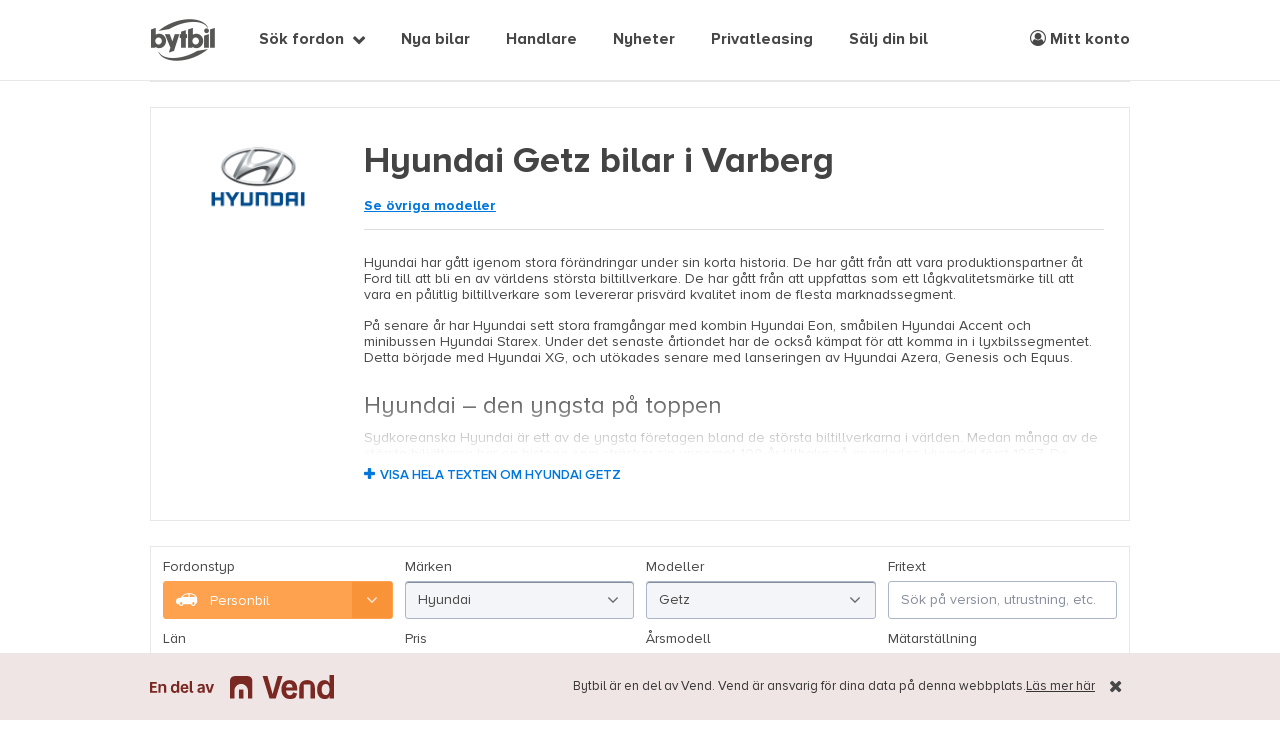

--- FILE ---
content_type: text/html; charset=utf-8
request_url: https://www.bytbil.com/bil/hyundai/getz/till-salu-i-varberg
body_size: 26643
content:
<!DOCTYPE html>
<html lang="sv">
<head>
    <title>Hyundai Getz bilar i Varberg - Bytbil.com &#128663;</title>
    <script>window.Bytbil = {}</script>
    
    <meta name="description" content="Hitta en Hyundai Getz i bra skick p&#xE5; Bytbil.com &#x2013; J&#xE4;mf&#xF6;r priser, k&#xF6;rstr&#xE4;cka och &#xE5;rsmodell p&#xE5; begagnade Hyundai Getz hos en bilhandlare i Varberg."/>


    <meta http-equiv="X-UA-Compatible" content="IE=edge">
    <meta charset="utf-8" />
    <meta name="viewport" content="width=device-width, maximum-scale=1, initial-scale=1.0, user-scalable=0" />

    <link rel="dns-prefetch" href="//bbcdn.io">
    <link rel="dns-prefetch" href="//pro.bbcdn.io">
    <link rel="dns-prefetch" href="//redaktoren.beta.bytbil.com">
    <link rel="dns-prefetch" href="//finance.beta.bytbil.com">
    <link rel="dns-prefetch" href="//www.googletagmanager.com">
    <link rel="dns-prefetch" href="//polyfill-fastly.net/">
    <link rel="dns-prefetch" href="//browser.sentry-cdn.com">
    <link rel="preload" href="/Content/fonts/proximaNovaA/ProximaNovaA-Regular.woff2" as="font" type="font/woff2" crossorigin>
    <link rel="preload" href="/Content/fonts/proximaNovaA/ProximaNovaA-Bold.woff2" as="font" type="font/woff2" crossorigin>
    <link rel="preload" href="/Content/fonts/proximaNovaA/ProximaNovaA-Regular.woff" as="font" type="font/woff" crossorigin>
    <link rel="preload" href="/Content/fonts/proximaNovaA/ProximaNovaA-Bold.woff" as="font" type="font/woff" crossorigin>
    <link rel="preload" href="/Content/fonts/fontAwesome/fontawesome-webfont.woff2?v=4.7.0" as="font" type="font/woff2" crossorigin>
    <link rel="preload" href="/Content/fonts/icomoon/icomoon.ttf?ryneov" as="font" type="font/ttf" crossorigin>

        <link rel="stylesheet" href="/bundles/css/site.0c0e2234db162859e876336d60a510b05b4e7491.min.css" />
    
    <!-- Article category styles -->
    <style>
    .article-category-bilnyheter { border-top-color: #fea24f !important; } .article-category-prov-konsument { border-top-color: #ff638f !important; } .article-category-bransch-teknik { border-top-color: #5bbcff !important; } .article-category-kronika { border-top-color: #24c5a1 !important; } .article-category-sponsrad-artikel { border-top-color: #fff41a !important; } .article-category-uncategorized { border-top-color: #868d9b !important; };
    </style>

<!-- Anti-flicker snippet (recommended)  -->
<style>.async-hide { opacity: 0 !important} </style>
<script>(function(a,s,y,n,c,h,i,d,e){s.className+=' '+y;h.start=1*new Date;
h.end=i=function(){s.className=s.className.replace(RegExp(' ?'+y),'')};
(a[n]=a[n]||[]).hide=h;setTimeout(function(){i();h.end=null},c);h.timeout=c;
})(window,document.documentElement,'async-hide','dataLayer',4000,
{'GTM-K38NTB':true});</script>

<!-- Global Variables -->
<script>
    var rootUrl = "/";
    var dataLayer = window.dataLayer || [];
    var isMobile = false;
</script>

    

    <link rel="canonical" href="https://www.bytbil.com/bil/hyundai/getz/till-salu-i-varberg">
        <meta name="robots" content="noindex">

    
            <script>
              
              dataLayer.push({ 'event' : 'internalSearch', 'searchparams': {"makeModels":[{"value":"Hyundai","itemList":[{"value":"Accent","count":34},{"value":"Atos","count":57},{"value":"Bayon","count":108},{"value":"Coupé","count":8},{"value":"Elantra","count":7},{"value":"Genesis","count":3},{"value":"Genesis Coupé","count":2},{"value":"Getz","count":74},{"value":"Grand Santa fe","count":32},{"value":"Grandeur","count":1},{"value":"H-1","count":24},{"value":"IONIQ","count":202},{"value":"IONIQ 5","count":220},{"value":"IONIQ 6","count":32},{"value":"IONIQ 9","count":2},{"value":"Inster","count":43},{"value":"Kona","count":343},{"value":"Matrix","count":25},{"value":"Nexo","count":1},{"value":"Santa Fe","count":371},{"value":"Sonata","count":13},{"value":"Trajet","count":9},{"value":"Tucson","count":607},{"value":"Veloster","count":11},{"value":"i10","count":451},{"value":"i20","count":586},{"value":"i30","count":824},{"value":"i40","count":359},{"value":"ix20","count":105},{"value":"ix35","count":231}]}],"vehicleType":"Car","makes":["Hyundai"],"models":["Getz"],"priceRange":{},"baseAmountRange":{},"modelYearRange":{},"city":"Varberg","milageRange":{},"enginePowerRange":{},"electricRangeRange":{},"onlyPublishedOnBytbil":true,"publishedDateRange":{},"totalWeightRange":{},"cargoHeightRange":{},"cargoLengthRange":{},"cargoWidthRange":{},"engineSizeRange":{},"engineHoursRange":{},"vehicleLengthRange":{},"numberOfBedsRange":{},"page":1,"pageSize":24,"sortParams":{}} });
            </script>

    <script>
        var vehicleType = "car";
        var isMobileView = 'False';
    </script>
    <script>pulse2opt = {"object":{"items":[],"type":"Listing"}}</script>


    <link rel="apple-touch-icon" sizes="180x180" href="/Content/img/bytbil-icons/apple-touch-icon.png?v=xQoGeN5aq0">
    <link rel="icon" type="image/png" href="/favicon-32x32.png?v=xQoGeN5aq0" sizes="32x32">
    <link rel="icon" type="image/png" href="/favicon-16x16.png?v=xQoGeN5aq0" sizes="16x16">
    <link rel="manifest" href="/Content/img/bytbil-icons/manifest.json?v=xQoGeN5aq0">
    <link rel="mask-icon" href="/Content/img/bytbil-icons/safari-pinned-tab.svg?v=xQoGeN5aq0" color="#5bbad5">
    <link rel="shortcut icon" sizes="16x16 32x32 48x48 64x64" href="/favicon.ico?v=xQoGeN5aq0" />

    <script src="https://cdn.jsdelivr.net/npm/@tailwindcss/browser@4"></script>
    
    <meta name="apple-mobile-web-app-title" content="Bytbil.com">
    <meta name="theme-color" content="#ffffff">
    <!-- bytbil-bytbil-web-56855685f7-txzgd -->

    <!-- Print AdLoader head content -->
    

</head>
<body class="makeinfo-index">
    

<!-- Google Tag Manager -->
<noscript><iframe src="//www.googletagmanager.com/ns.html?id=GTM-K38NTB" height="0" width="0" style="display:none;visibility:hidden"></iframe></noscript>
<script>
    (function (w, d, s, l, i) {
        w[l] = w[l] || []; w[l].push({
            'gtm.start':
            new Date().getTime(), event: 'gtm.js'
        }); var f = d.getElementsByTagName(s)
        [0],
        j = d.createElement(s), dl = l != 'dataLayer' ? '&l=' + l : '';
        j.async = true;
        j.src = '//www.googletagmanager.com/gtm.js?id='+i+dl;
        f.parentNode.insertBefore(j, f);
    })(window, document, 'script', 'dataLayer', 'GTM-K38NTB');</script>
<!-- End Google Tag Manager -->

<!-- Hotjar -->
<script>
    (function(h,o,t,j,a,r){
        h.hj=h.hj||function(){(h.hj.q=h.hj.q||[]).push(arguments)};
        h._hjSettings={hjid:1809422,hjsv:6};
        a=o.getElementsByTagName('head')[0];
        r=o.createElement('script');r.async=1;
        r.src=t+h._hjSettings.hjid+j+h._hjSettings.hjsv;
        a.appendChild(r);
    })(window,document,'https://static.hotjar.com/c/hotjar-','.js?sv=');
</script>
<!-- End Hotjar -->

    

<div class="schibsted-info schibsted-info-sticky">
    <div class="schibsted-info-inner uk-container uk-container-center">
        <div class="vend-info uk-width-1-1">
            <div class="vend-logo">
                <img src="/Content/img/vend_logo.svg" />
            </div>
            <div class="vend-text">
                <p>
                    <span class="uk-visible-large">Bytbil är en del av Vend. </span>
                    Vend är ansvarig för dina data på denna webbplats.
                </p>
                <a href="https://vend.com/privacy/se-policy" rel="noopener noreferrer" target="_blank"> Läs mer
                    här</a>
            </div>
        </div>
            <button class="schibsted-info-close"><i class="fa fa-times"></i></button>

    </div>
</div>
    <header id="header">
        <div class="uk-container uk-container-center uk-position-relative">
            <div id="header-content">
                <div class="brand-alpha-container pl-5 md:pl-0">
                    <a href="/" target="_self" id="brand-alpha" title="Till startsidan" data-uk-tooltip="{offset:8,pos:'bottom'}" role="text" aria-label="Bytbil"></a>
                </div>

                <!-- Mobile navigation icons -->
                <button data-uk-offcanvas="{target:'#mega-menu'}" class="nav-burger uk-hidden-large">
                    <span>Visa meny</span>
                </button>
                    <ul id="quick-select-mobile" class="uk-navbar-nav uk-hidden-large uk-float-right">
                        <li>
                            <a href="/bil"><i class="fa fa-search"></i></a>
                        </li>
                        <li>
                            <a href="#" class="login-link">
                                <i class="fa fa-user-circle-o" role="img" aria-label="Meny logga in"></i>
                            </a>
                        </li>
                    </ul>

                <!-- Top navigation -->
                <nav id="quick-select" class="uk-navbar uk-visible-large">
                        <ul class="uk-navbar-nav" style="margin-left: 100px;">
                                    <li class="uk-parent " data-uk-dropdown="{mode:'click'}">
                                        <a href="#" onclick="return false;" target="_self">S&#xF6;k fordon</a>
                                        <div class="uk-dropdown uk-dropdown-navbar uk-dropdown-bottom">
                                            <ul class="uk-nav uk-nav-navbar">
                                                    <li class="nav-icon car">
                                                        <a href="/bil">Personbil</a>
                                                    </li>
                                                    <li class="nav-icon transport">
                                                        <a href="/transportbil">Transportbil</a>
                                                    </li>
                                                    <li class="nav-icon mc">
                                                        <a href="/mc">Motorcykel</a>
                                                    </li>
                                                    <li class="nav-icon moped">
                                                        <a href="/moped">Moped</a>
                                                    </li>
                                                    <li class="nav-icon snowmobile">
                                                        <a href="/snoskoter">Sn&#xF6;skoter</a>
                                                    </li>
                                                    <li class="nav-icon atv">
                                                        <a href="/fyrhjuling">ATV/Fyrhjuling</a>
                                                    </li>
                                                    <li class="nav-icon camper">
                                                        <a href="/husbil">Husbil</a>
                                                    </li>
                                                    <li class="nav-icon caravan">
                                                        <a href="/husvagn">Husvagn</a>
                                                    </li>
                                                    <li class="nav-icon trailer">
                                                        <a href="/slap">Sl&#xE4;p</a>
                                                    </li>
                                            </ul>
                                        </div>
                                    </li>
                                    <li class="">
                                        <a href="https://nybil.bytbil.com?utm_source=Bytbil&amp;utm_medium=Menu&amp;utm_campaign=v1">Nya bilar</a>
                                    </li>
                                    <li class="">
                                        <a href="/handlare">Handlare</a>
                                    </li>
                                    <li class="">
                                        <a href="/nyheter">Nyheter</a>
                                    </li>
                                    <li class="">
                                        <a href="/privatleasing">Privatleasing</a>
                                    </li>
                                    <li class="">
                                        <a href="/innehall/salj-din-bil-hos-wheelaway">S&#xE4;lj din bil</a>
                                    </li>
                        </ul>
                        <ul class="uk-navbar-nav uk-float-right">
                            <li>
                                <a class="login-link" href="#">
                                    <i class="fa fa-user-circle-o" role="img" aria-label="Meny mitt konto"></i> Mitt konto
                                </a>
                            </li>
                        </ul>
                </nav>

            </div>
        </div>
    </header> <!-- // #header -->

    


    <div id="main">
        

<div class="uk-container uk-container-center panorama">
    
                <div id="se-bytbil-wde-soklistafordon_panoramatop" class="ad-space" style="width:980px; min-height: 1px; max-height:240px;" data-offset="0"></div>
</div>

<div class="uk-container uk-container-center uk-margin-top uk-margin-bottom no-padding-small">
    <section class="background-white padding-xlarge border-lightgray">

            <div class="uk-grid">
                    <div class="uk-width-small-7-10 uk-width-medium-3-10 uk-width-large-2-10 padding-large uk-text-center uk-hidden-small uk-hidden-medium" style="padding: 10px !important;">
                        <img src="/Content/MakeInfo/Logos/Hyundai.png" class="uk-width-1-1 uk-width-medium-8-10" />
                    </div>

                <div class="uk-width-1-1 uk-width-large-8-10">


                    <h1 class="font-weight-700" style="margin-top: 8px;">Hyundai Getz bilar i Varberg</h1>

                        <p><a href="#ModelsList" class="link-text" data-smooth-scroll><strong>Se övriga modeller</strong></a></p>

                        <hr class="uk-margin-bottom" />
                        <span class="running-text foldable">
                            <span class="foldable-content foldable-content-preview foldable-content-fade">
                                <span class="foldable-content-inner">
                                        <img src="/Content/MakeInfo/Logos/Hyundai.png" class="uk-float-right uk-width-1-3 uk-width-small-2-10 uk-hidden-large" style="margin: 0 0 15px 20px;" />
<p>Hyundai har gått igenom stora förändringar under sin korta historia. De har gått från att vara produktionspartner åt Ford till att bli en av världens största biltillverkare. De har gått från att uppfattas som ett lågkvalitetsmärke till att vara en pålitlig biltillverkare som levererar prisvärd kvalitet inom de flesta marknadssegment.</p>
<p>På senare år har Hyundai sett stora framgångar med kombin Hyundai Eon, småbilen Hyundai Accent och minibussen Hyundai Starex. Under det senaste årtiondet har de också kämpat för att komma in i lyxbilssegmentet. Detta började med Hyundai XG, och utökades senare med lanseringen av Hyundai Azera, Genesis och Equus.</p>
<h2>Hyundai – den yngsta på toppen</h2>
<p>Sydkoreanska Hyundai är ett av de yngsta företagen bland de största biltillverkarna i världen. Medan många av de största biljättarna har en historia som sträcker sig uppemot 100 år tillbaka så grundades Hyundai först 1967. De verkade då som en produktionspartner till Ford för bilmodellen Ford Cortina.</p>
<p>Först 7 år senare, 1975, kunde Hyundai lansera Hyundai Pony, vilken blev Sydkoreas första massproducerade bil. Strax efter började Hyundai utöka sortimentet med allt fler modeller och expandera till allt fler internationella marknader.</p>
<h2>Hyundai – från lärling till mästare</h2>
<p>År 1986 började Hyundai sälja bilar i USA. Den första modellen som lanserades på den amerikanska marknaden var Hyundai Excel, som tidigt blev sågad för sin dåliga kvalitet.</p>
<p>Under 1998 började Hyundai dock etablera sig som ett bilmärke i världsklass. De gjorde detta bland annat genom att göra stora investeringar i kvalitetssäkring, design och produktion. Men kanske framförallt genom att införa en vågad 10-års-, eller 160 000 km-garanti, på alla bilar sålda i USA. Samma år förvärvade de också stora delar av den sydkoreanska biltillverkaren Kia och grundade Hyundai Motor Group.</p>
<p>Idag räknas Hyundai som den fjärde största biltillverkaren i världen, under Toyota, General Motors och Volkswagen. Med över 7.3 miljoner fordon tillverkade varje år hamnar de dock en bra bit över sin gamla partner Ford, som för närvarande ligger på cirka 6 miljoner tillverkade fordon per år. Lärlingen har blivit en mästare!</p>
                                </span>
                            </span>
                            <a href="#" class="foldable-toggle uk-text-uppercase" data-closed-label="Visa hela texten om Hyundai Getz" data-open-label="Visa mindre text"></a>
                        </span>

                    <div class="buttons uk-margin-small-top">
                    </div>

                </div>
            </div>
    </section>
</div>

<!-- Search and filters -->

<aside id="search">
<form action="/bil" id="search-form" method="get">        <div class="search-container uk-container uk-container-center">
            <div id="basic-filters" class="">
                <div class="uk-grid uk-grid-width-1-1 uk-grid-width-medium-1-4">
                    <div class="form-group " data-tools="vehicle-type-toggle" data-mode=redirect id="VehicleType_Container">
    <label for="VehicleType">Fordonstyp</label>
    <single-select><select class="SumoSelect " data-search-text="S&#xF6;k Fordonstyp" id="VehicleType" name="VehicleType" style="opacity: 0; height: 0;"><option selected="selected" value="bil">Personbil</option>
<option value="transportbil">Transportbil</option>
<option value="mc">Motorcykel</option>
<option value="moped">Moped</option>
<option value="snoskoter">Sn&#xF6;skoter</option>
<option value="atv">ATV / Fyrhjuling</option>
<option value="husbil">Husbil</option>
<option value="husvagn">Husvagn</option>
<option value="slap">Sl&#xE4;p</option>
</select></single-select>
</div>
                    <div class="form-group " id="Makes_Container">
    <label for="Makes">M&#xE4;rken</label>
    <single-select><select class="SumoSelect " data-search-text="S&#xF6;k M&#xE4;rken" id="Makes" name="Makes" placeholder="Alla m&#xE4;rken" style="opacity: 0; height: 0;"><option value="">Alla m&#xE4;rken</option>
<option value="AC Cars">AC Cars</option>
<option value="AMC">AMC</option>
<option value="ARIEL">ARIEL</option>
<option value="Abarth">Abarth</option>
<option value="Acura">Acura</option>
<option value="Aiways">Aiways</option>
<option value="Aixam">Aixam</option>
<option value="Alfa Romeo">Alfa Romeo</option>
<option value="Alpina">Alpina</option>
<option value="Alpine">Alpine</option>
<option value="Aston Martin">Aston Martin</option>
<option value="Audi">Audi</option>
<option value="Austin">Austin</option>
<option value="Austin-Healey">Austin-Healey</option>
<option value="Auto Union">Auto Union</option>
<option value="BMW">BMW</option>
<option value="BYD">BYD</option>
<option value="Bentley">Bentley</option>
<option value="Buick">Buick</option>
<option value="Cadillac">Cadillac</option>
<option value="Caterham">Caterham</option>
<option value="Chatenet">Chatenet</option>
<option value="Chevrolet">Chevrolet</option>
<option value="Chrysler">Chrysler</option>
<option value="Citro&#xEB;n">Citro&#xEB;n</option>
<option value="Cupra">Cupra</option>
<option value="DFSK">DFSK</option>
<option value="DKW">DKW</option>
<option value="DS">DS</option>
<option value="Dacia">Dacia</option>
<option value="Daewoo">Daewoo</option>
<option value="Daihatsu">Daihatsu</option>
<option value="Daimler">Daimler</option>
<option value="Datsun">Datsun</option>
<option value="De Tomaso">De Tomaso</option>
<option value="DeLorean">DeLorean</option>
<option value="DeSoto">DeSoto</option>
<option value="Dethleffs">Dethleffs</option>
<option value="Dodge">Dodge</option>
<option value="Edsel">Edsel</option>
<option value="Erskine">Erskine</option>
<option value="Ferrari">Ferrari</option>
<option value="Fiat">Fiat</option>
<option value="Fisker">Fisker</option>
<option value="Ford">Ford</option>
<option value="GAZ">GAZ</option>
<option value="GMC">GMC</option>
<option value="GWM">GWM</option>
<option value="Graham-Paige">Graham-Paige</option>
<option value="Harley-Davidson">Harley-Davidson</option>
<option value="Heinkel">Heinkel</option>
<option value="Hillman">Hillman</option>
<option value="Honda">Honda</option>
<option value="Hongqi">Hongqi</option>
<option value="Hudson">Hudson</option>
<option value="Hummer">Hummer</option>
<option selected="selected" value="Hyundai">Hyundai</option>
<option value="INEOS">INEOS</option>
<option value="Imperial">Imperial</option>
<option value="Infiniti">Infiniti</option>
<option value="Isuzu">Isuzu</option>
<option value="Iveco">Iveco</option>
<option value="JAC">JAC</option>
<option value="Jaguar">Jaguar</option>
<option value="Jeep">Jeep</option>
<option value="Jensen">Jensen</option>
<option value="KGM">KGM</option>
<option value="Kaiser">Kaiser</option>
<option value="Karma">Karma</option>
<option value="Kia">Kia</option>
<option value="Lada">Lada</option>
<option value="Lamborghini">Lamborghini</option>
<option value="Lancia">Lancia</option>
<option value="Land Rover">Land Rover</option>
<option value="Lexus">Lexus</option>
<option value="Ligier">Ligier</option>
<option value="Lincoln">Lincoln</option>
<option value="Lotus">Lotus</option>
<option value="Lynk &amp; Co">Lynk &amp; Co</option>
<option value="MG">MG</option>
<option value="MINI">MINI</option>
<option value="Maserati">Maserati</option>
<option value="Maxus">Maxus</option>
<option value="Mazda">Mazda</option>
<option value="McLaren">McLaren</option>
<option value="Mercedes-Benz">Mercedes-Benz</option>
<option value="Mercury">Mercury</option>
<option value="Mini">Mini</option>
<option value="Mitsubishi">Mitsubishi</option>
<option value="Morgan">Morgan</option>
<option value="Morris">Morris</option>
<option value="NIO">NIO</option>
<option value="Nilsson">Nilsson</option>
<option value="Nissan">Nissan</option>
<option value="ORA">ORA</option>
<option value="Oldsmobile">Oldsmobile</option>
<option value="Opel">Opel</option>
<option value="Packard">Packard</option>
<option value="Peugeot">Peugeot</option>
<option value="Pilote">Pilote</option>
<option value="Plymouth">Plymouth</option>
<option value="Polestar">Polestar</option>
<option value="Pontiac">Pontiac</option>
<option value="Porsche">Porsche</option>
<option value="RAM">RAM</option>
<option value="Radical">Radical</option>
<option value="Renault">Renault</option>
<option value="Revive">Revive</option>
<option value="Rolls-Royce">Rolls-Royce</option>
<option value="Rover">Rover</option>
<option value="Saab">Saab</option>
<option value="Saleen">Saleen</option>
<option value="Scion">Scion</option>
<option value="Seat">Seat</option>
<option value="Seres">Seres</option>
<option value="Shelby">Shelby</option>
<option value="Simca">Simca</option>
<option value="Skoda">Skoda</option>
<option value="Skywell">Skywell</option>
<option value="Smart">Smart</option>
<option value="SsangYong">SsangYong</option>
<option value="Studebaker">Studebaker</option>
<option value="Subaru">Subaru</option>
<option value="Sunbeam">Sunbeam</option>
<option value="Suzuki">Suzuki</option>
<option value="TVR">TVR</option>
<option value="Tace">Tace</option>
<option value="Tesla">Tesla</option>
<option value="Toyota">Toyota</option>
<option value="Trabant">Trabant</option>
<option value="Triumph">Triumph</option>
<option value="VW">VW</option>
<option value="Volkswagen">Volkswagen</option>
<option value="Volvo">Volvo</option>
<option value="Willys">Willys</option>
<option value="XPENG">XPENG</option>
<option value="ZHIDOU">ZHIDOU</option>
<option value="Zeekr">Zeekr</option>
<option value="Zimmer">Zimmer</option>
</select></single-select>
</div>
                    <div data-uk-tooltip id="models-container-wrapper">
                        <div class="form-group " id="Models_Container">
    <label for="Models">Modeller</label>
    <select class="SumoSelect " data-search-text="S&#xF6;k Modeller" id="Models" multiple="multiple" name="Models" placeholder="Alla modeller" style="opacity: 0; height: 0;"><optgroup label="Hyundai">
<option value="Accent">Accent</option>
<option value="Atos">Atos</option>
<option value="Bayon">Bayon</option>
<option value="Coup&#xE9;">Coup&#xE9;</option>
<option value="Elantra">Elantra</option>
<option value="Genesis">Genesis</option>
<option value="Genesis Coup&#xE9;">Genesis Coup&#xE9;</option>
<option selected="selected" value="Getz">Getz</option>
<option value="Grand Santa fe">Grand Santa fe</option>
<option value="Grandeur">Grandeur</option>
<option value="H-1">H-1</option>
<option value="IONIQ">IONIQ</option>
<option value="IONIQ 5">IONIQ 5</option>
<option value="IONIQ 6">IONIQ 6</option>
<option value="IONIQ 9">IONIQ 9</option>
<option value="Inster">Inster</option>
<option value="Kona">Kona</option>
<option value="Matrix">Matrix</option>
<option value="Nexo">Nexo</option>
<option value="Santa Fe">Santa Fe</option>
<option value="Sonata">Sonata</option>
<option value="Trajet">Trajet</option>
<option value="Tucson">Tucson</option>
<option value="Veloster">Veloster</option>
<option value="i10">i10</option>
<option value="i20">i20</option>
<option value="i30">i30</option>
<option value="i40">i40</option>
<option value="ix20">ix20</option>
<option value="ix35">ix35</option>
</optgroup>
</select>
</div>

                    </div>
                    <div class="form-group " id="FreeText_Container">
    <label for="FreeText">Fritext</label>
    <input class="uk-width-1-1" id="FreeText" name="FreeText" placeholder="S&#xF6;k p&#xE5; version, utrustning, etc." type="text" value="" />
</div>

                </div>
                <!-- county, price, milage, modelyear -->
                <div class="uk-grid uk-grid-width-1-1 uk-grid-width-medium-1-4">
                    <div class="form-group " id="Regions_Container">
    <label for="Regions">L&#xE4;n</label>
    <select class="SumoSelect " data-search-text="S&#xF6;k L&#xE4;n" id="Regions" multiple="multiple" name="Regions" placeholder="Hela Sverige" style="opacity: 0; height: 0;"><option value="Blekinge l&#xE4;n">Blekinge l&#xE4;n</option>
<option value="Dalarnas l&#xE4;n">Dalarnas l&#xE4;n</option>
<option value="Gotlands l&#xE4;n">Gotlands l&#xE4;n</option>
<option value="G&#xE4;vleborgs l&#xE4;n">G&#xE4;vleborgs l&#xE4;n</option>
<option value="Hallands l&#xE4;n">Hallands l&#xE4;n</option>
<option value="J&#xE4;mtlands l&#xE4;n">J&#xE4;mtlands l&#xE4;n</option>
<option value="J&#xF6;nk&#xF6;pings l&#xE4;n">J&#xF6;nk&#xF6;pings l&#xE4;n</option>
<option value="Kalmar l&#xE4;n">Kalmar l&#xE4;n</option>
<option value="Kronobergs l&#xE4;n">Kronobergs l&#xE4;n</option>
<option value="Norrbottens l&#xE4;n">Norrbottens l&#xE4;n</option>
<option value="Sk&#xE5;ne l&#xE4;n">Sk&#xE5;ne l&#xE4;n</option>
<option value="Stockholms l&#xE4;n">Stockholms l&#xE4;n</option>
<option value="S&#xF6;dermanlands l&#xE4;n">S&#xF6;dermanlands l&#xE4;n</option>
<option value="Uppsala l&#xE4;n">Uppsala l&#xE4;n</option>
<option value="V&#xE4;rmlands l&#xE4;n">V&#xE4;rmlands l&#xE4;n</option>
<option value="V&#xE4;sterbottens l&#xE4;n">V&#xE4;sterbottens l&#xE4;n</option>
<option value="V&#xE4;sternorrlands l&#xE4;n">V&#xE4;sternorrlands l&#xE4;n</option>
<option value="V&#xE4;stmanlands l&#xE4;n">V&#xE4;stmanlands l&#xE4;n</option>
<option value="V&#xE4;stra G&#xF6;talands l&#xE4;n">V&#xE4;stra G&#xF6;talands l&#xE4;n</option>
<option value="&#xD6;rebro l&#xE4;n">&#xD6;rebro l&#xE4;n</option>
<option value="&#xD6;sterg&#xF6;tlands l&#xE4;n">&#xD6;sterg&#xF6;tlands l&#xE4;n</option>
</select>
</div>

                    

<div class="form-group" id="PriceRange_Container">
    <label for="PriceRange">Pris</label>
    <div id="range_pricerange" data-tools="range-select" data-placeholder="Alla priser" data-label="Pris" data-from-title="Fr&#xE5;n" data-to-title="Till" tabindex="0">
        <select id="PriceRange_From" name="PriceRange.From" style="opacity: 0; text-indent: -9999px;"><option value="">Fr&#xE5;n</option>
<option value="0">0 kr</option>
<option value="2500">2 500 kr</option>
<option value="5000">5 000 kr</option>
<option value="7500">7 500 kr</option>
<option value="10000">10 000 kr</option>
<option value="20000">20 000 kr</option>
<option value="30000">30 000 kr</option>
<option value="40000">40 000 kr</option>
<option value="50000">50 000 kr</option>
<option value="60000">60 000 kr</option>
<option value="70000">70 000 kr</option>
<option value="80000">80 000 kr</option>
<option value="90000">90 000 kr</option>
<option value="100000">100 000 kr</option>
<option value="110000">110 000 kr</option>
<option value="120000">120 000 kr</option>
<option value="130000">130 000 kr</option>
<option value="140000">140 000 kr</option>
<option value="150000">150 000 kr</option>
<option value="160000">160 000 kr</option>
<option value="170000">170 000 kr</option>
<option value="180000">180 000 kr</option>
<option value="190000">190 000 kr</option>
<option value="200000">200 000 kr</option>
<option value="250000">250 000 kr</option>
<option value="300000">300 000 kr</option>
<option value="350000">350 000 kr</option>
<option value="400000">400 000 kr</option>
<option value="450000">450 000 kr</option>
<option value="500000">500 000 kr</option>
<option value="600000">600 000 kr</option>
<option value="700000">700 000 kr</option>
<option value="800000">800 000 kr</option>
<option value="900000">900 000 kr</option>
<option value="1000000">1 000 000 kr</option>
</select>
        <select id="PriceRange_To" name="PriceRange.To" style="opacity: 0; text-indent: -9999px;"><option value="">Till</option>
<option value="0">0 kr</option>
<option value="2500">2 500 kr</option>
<option value="5000">5 000 kr</option>
<option value="7500">7 500 kr</option>
<option value="10000">10 000 kr</option>
<option value="20000">20 000 kr</option>
<option value="30000">30 000 kr</option>
<option value="40000">40 000 kr</option>
<option value="50000">50 000 kr</option>
<option value="60000">60 000 kr</option>
<option value="70000">70 000 kr</option>
<option value="80000">80 000 kr</option>
<option value="90000">90 000 kr</option>
<option value="100000">100 000 kr</option>
<option value="110000">110 000 kr</option>
<option value="120000">120 000 kr</option>
<option value="130000">130 000 kr</option>
<option value="140000">140 000 kr</option>
<option value="150000">150 000 kr</option>
<option value="160000">160 000 kr</option>
<option value="170000">170 000 kr</option>
<option value="180000">180 000 kr</option>
<option value="190000">190 000 kr</option>
<option value="200000">200 000 kr</option>
<option value="250000">250 000 kr</option>
<option value="300000">300 000 kr</option>
<option value="350000">350 000 kr</option>
<option value="400000">400 000 kr</option>
<option value="450000">450 000 kr</option>
<option value="500000">500 000 kr</option>
<option value="600000">600 000 kr</option>
<option value="700000">700 000 kr</option>
<option value="800000">800 000 kr</option>
<option value="900000">900 000 kr</option>
<option value="1000000">1 000 000 kr</option>
</select>
    </div>
</div>

                    

<div class="form-group" id="ModelYearRange_Container">
    <label for="ModelYearRange">&#xC5;rsmodell</label>
    <div id="range_modelyearrange" data-tools="range-select" data-placeholder="Alla &#xE5;rsmodeller" data-label="&#xC5;rsmodell" data-from-title="Fr&#xE5;n" data-to-title="Till" tabindex="0">
        <select id="ModelYearRange_From" name="ModelYearRange.From" style="opacity: 0; text-indent: -9999px;"><option value="">Fr&#xE5;n</option>
<option value="2027">2027</option>
<option value="2026">2026</option>
<option value="2025">2025</option>
<option value="2024">2024</option>
<option value="2023">2023</option>
<option value="2022">2022</option>
<option value="2021">2021</option>
<option value="2020">2020</option>
<option value="2019">2019</option>
<option value="2018">2018</option>
<option value="2017">2017</option>
<option value="2016">2016</option>
<option value="2015">2015</option>
<option value="2014">2014</option>
<option value="2013">2013</option>
<option value="2012">2012</option>
<option value="2011">2011</option>
<option value="2010">2010</option>
<option value="2009">2009</option>
<option value="2008">2008</option>
<option value="2007">2007</option>
<option value="2006">2006</option>
<option value="2005">2005</option>
<option value="2004">2004</option>
<option value="2003">2003</option>
<option value="2002">2002</option>
<option value="2001">2001</option>
<option value="2000">2000</option>
<option value="1999">1999</option>
<option value="1998">1998</option>
<option value="1997">1997</option>
<option value="1996">1996</option>
<option value="1995">1995</option>
<option value="1994">1994</option>
<option value="1993">1993</option>
<option value="1992">1992</option>
<option value="1991">1991</option>
<option value="1990">1990</option>
<option value="1980">1980</option>
<option value="1970">1970</option>
<option value="1960">1960</option>
<option value="1950">1950</option>
<option value="1940">1940</option>
<option value="1930">1930</option>
<option value="1920">1920</option>
</select>
        <select id="ModelYearRange_To" name="ModelYearRange.To" style="opacity: 0; text-indent: -9999px;"><option value="">Till</option>
<option value="2027">2027</option>
<option value="2026">2026</option>
<option value="2025">2025</option>
<option value="2024">2024</option>
<option value="2023">2023</option>
<option value="2022">2022</option>
<option value="2021">2021</option>
<option value="2020">2020</option>
<option value="2019">2019</option>
<option value="2018">2018</option>
<option value="2017">2017</option>
<option value="2016">2016</option>
<option value="2015">2015</option>
<option value="2014">2014</option>
<option value="2013">2013</option>
<option value="2012">2012</option>
<option value="2011">2011</option>
<option value="2010">2010</option>
<option value="2009">2009</option>
<option value="2008">2008</option>
<option value="2007">2007</option>
<option value="2006">2006</option>
<option value="2005">2005</option>
<option value="2004">2004</option>
<option value="2003">2003</option>
<option value="2002">2002</option>
<option value="2001">2001</option>
<option value="2000">2000</option>
<option value="1999">1999</option>
<option value="1998">1998</option>
<option value="1997">1997</option>
<option value="1996">1996</option>
<option value="1995">1995</option>
<option value="1994">1994</option>
<option value="1993">1993</option>
<option value="1992">1992</option>
<option value="1991">1991</option>
<option value="1990">1990</option>
<option value="1980">1980</option>
<option value="1970">1970</option>
<option value="1960">1960</option>
<option value="1950">1950</option>
<option value="1940">1940</option>
<option value="1930">1930</option>
<option value="1920">1920</option>
</select>
    </div>
</div>

                    

<div class="form-group" id="MilageRange_Container">
    <label for="MilageRange">M&#xE4;tarst&#xE4;llning</label>
    <div id="range_milagerange" data-tools="range-select" data-placeholder="Alla miltal" data-label="M&#xE4;tarst&#xE4;llning" data-from-title="Fr&#xE5;n" data-to-title="Till" tabindex="0">
        <select id="MilageRange_From" name="MilageRange.From" style="opacity: 0; text-indent: -9999px;"><option value="">Fr&#xE5;n</option>
<option value="0">0 mil</option>
<option value="1000">1000 mil</option>
<option value="2000">2000 mil</option>
<option value="3000">3000 mil</option>
<option value="4000">4000 mil</option>
<option value="5000">5000 mil</option>
<option value="6000">6000 mil</option>
<option value="7000">7000 mil</option>
<option value="8000">8000 mil</option>
<option value="9000">9000 mil</option>
<option value="10000">10000 mil</option>
<option value="11000">11000 mil</option>
<option value="12000">12000 mil</option>
<option value="13000">13000 mil</option>
<option value="14000">14000 mil</option>
<option value="15000">15000 mil</option>
<option value="16000">16000 mil</option>
<option value="17000">17000 mil</option>
<option value="18000">18000 mil</option>
<option value="19000">19000 mil</option>
<option value="20000">20000 mil</option>
<option value="21000">21000 mil</option>
<option value="22000">22000 mil</option>
<option value="23000">23000 mil</option>
<option value="24000">24000 mil</option>
<option value="25000">25000 mil</option>
<option value="26000">26000 mil</option>
<option value="27000">27000 mil</option>
<option value="28000">28000 mil</option>
<option value="29000">29000 mil</option>
<option value="30000">30000 mil</option>
<option value="31000">31000 mil</option>
<option value="32000">32000 mil</option>
<option value="33000">33000 mil</option>
<option value="34000">34000 mil</option>
<option value="35000">35000 mil</option>
<option value="36000">36000 mil</option>
<option value="37000">37000 mil</option>
<option value="38000">38000 mil</option>
<option value="39000">39000 mil</option>
<option value="40000">40000 mil</option>
</select>
        <select id="MilageRange_To" name="MilageRange.To" style="opacity: 0; text-indent: -9999px;"><option value="">Till</option>
<option value="0">0 mil</option>
<option value="1000">1000 mil</option>
<option value="2000">2000 mil</option>
<option value="3000">3000 mil</option>
<option value="4000">4000 mil</option>
<option value="5000">5000 mil</option>
<option value="6000">6000 mil</option>
<option value="7000">7000 mil</option>
<option value="8000">8000 mil</option>
<option value="9000">9000 mil</option>
<option value="10000">10000 mil</option>
<option value="11000">11000 mil</option>
<option value="12000">12000 mil</option>
<option value="13000">13000 mil</option>
<option value="14000">14000 mil</option>
<option value="15000">15000 mil</option>
<option value="16000">16000 mil</option>
<option value="17000">17000 mil</option>
<option value="18000">18000 mil</option>
<option value="19000">19000 mil</option>
<option value="20000">20000 mil</option>
<option value="21000">21000 mil</option>
<option value="22000">22000 mil</option>
<option value="23000">23000 mil</option>
<option value="24000">24000 mil</option>
<option value="25000">25000 mil</option>
<option value="26000">26000 mil</option>
<option value="27000">27000 mil</option>
<option value="28000">28000 mil</option>
<option value="29000">29000 mil</option>
<option value="30000">30000 mil</option>
<option value="31000">31000 mil</option>
<option value="32000">32000 mil</option>
<option value="33000">33000 mil</option>
<option value="34000">34000 mil</option>
<option value="35000">35000 mil</option>
<option value="36000">36000 mil</option>
<option value="37000">37000 mil</option>
<option value="38000">38000 mil</option>
<option value="39000">39000 mil</option>
<option value="40000">40000 mil</option>
</select>
    </div>
</div>

                </div>
                <!-- premium warranty (detached) -->
                <div class="uk-grid uk-margin-top-remove">
                    <div class="uk-width-1-1 uk-pull-right">
                        <div id="premium-warranty-filter" class="checkboxes"></div>
                        <div id="premium-warranty-modal" class="uk-modal">
                            <div class="uk-modal-dialog">
                                <a class="uk-modal-close uk-close"></a>
                                <div class="uk-modal-content"></div>
                            </div>
                        </div>
                    </div>
                </div>
                <div id="advanced-filters" class="">
                    <hr />
                    <!-- body types, fuels, gearboxes, colors, equipment, engine power range, booleans (environment, warranty, carfax report, 4wd, new, vat)-->
                    <div class="uk-grid">
                        <div class="uk-width-1-1">
                            <div class="form-group" id="BodyTypes_Container">
    <label for="BodyTypes">Karosserier</label>
    <div class="checkboxes" data-has-all-option="true" data-tools="enumerable-checkboxes"><label class="checkbox "><input checked="checked" name="BodyTypes" type="checkbox" value=""></input><span><i></i></span>Alla</label><label class="checkbox Cab"><input name="BodyTypes" type="checkbox" value="Cab"></input><span><i></i></span>Cab</label><label class="checkbox Halvkombi"><input name="BodyTypes" type="checkbox" value="Halvkombi"></input><span><i></i></span>Halvkombi</label><label class="checkbox Kombi"><input name="BodyTypes" type="checkbox" value="Kombi"></input><span><i></i></span>Kombi</label><label class="checkbox Minibuss"><input name="BodyTypes" type="checkbox" value="Minibuss"></input><span><i></i></span>Minibuss</label><label class="checkbox SUV"><input name="BodyTypes" type="checkbox" value="SUV"></input><span><i></i></span>SUV</label><label class="checkbox Sedan"><input name="BodyTypes" type="checkbox" value="Sedan"></input><span><i></i></span>Sedan</label><label class="checkbox Sportkup&#xE9;"><input name="BodyTypes" type="checkbox" value="Sportkup&#xE9;"></input><span><i></i></span>Sportkupé</label></div>
</div>

                        </div>
                    </div>
                    <hr />
                    <div class="uk-grid uk-grid-width-1-1 uk-grid-width-medium-1-2 uk-grid-width-large-1-4">
                        <div class="form-group " id="Fuels_Container">
    <label for="Fuels">Drivmedel</label>
    <select class="SumoSelect " data-search-text="S&#xF6;k Drivmedel" id="Fuels" multiple="multiple" name="Fuels" placeholder="Alla drivmedel" style="opacity: 0; height: 0;"><option value="Bensin">Bensin</option>
<option value="Diesel">Diesel</option>
<option value="Bensin/etanol">Bensin/etanol</option>
<option value="Bensin/gas">Bensin/gas</option>
<option value="El">El</option>
<option value="Elhybrid">Elhybrid</option>
<option value="Laddhybrid">Laddhybrid</option>
<option value="Hybrid el/diesel">Hybrid el/diesel</option>
<option value="Hybrid el/bensin">Hybrid el/bensin</option>
<option value="Naturgas">Naturgas</option>
</select>
</div>

                        <div class="form-group" id="Gearboxes_Container">
    <label for="Gearboxes">V&#xE4;xell&#xE5;da</label>
    <div class="checkboxes" data-has-all-option="true" data-tools="enumerable-checkboxes"><label class="checkbox "><input checked="checked" name="Gearboxes" type="checkbox" value=""></input><span><i></i></span>Alla</label><label class="checkbox Manuell"><input name="Gearboxes" type="checkbox" value="Manuell"></input><span><i></i></span>Manuell</label><label class="checkbox Automatisk"><input name="Gearboxes" type="checkbox" value="Automatisk"></input><span><i></i></span>Automatisk</label></div>
</div>

                        <div class="form-group " id="Equipments_Container">
    <label for="Equipments">Utrustning</label>
    <select class="SumoSelect " data-search-text="S&#xF6;k Utrustning" id="Equipments" multiple="multiple" name="Equipments" placeholder="Ingen specifik utrustning" style="opacity: 0; height: 0;"><option value="Dragkrok">Dragkrok</option>
<option value="F&#xE4;rddator">F&#xE4;rddator</option>
<option value="Klimatanl&#xE4;ggning">Klimatanl&#xE4;ggning</option>
<option value="L&#xE4;derkl&#xE4;dsel">L&#xE4;derkl&#xE4;dsel</option>
<option value="Bluetooth">Bluetooth</option>
<option value="Motorv&#xE4;rmare">Motorv&#xE4;rmare</option>
<option value="S&#xE4;tesv&#xE4;rmare">S&#xE4;tesv&#xE4;rmare</option>
<option value="Taklucka">Taklucka</option>
<option value="Takreling/Takr&#xE4;cke">Takreling/Takr&#xE4;cke</option>
<option value="USB">USB</option>
<option value="ABS">ABS</option>
<option value="Airbag">Airbag</option>
<option value="Antispinn">Antispinn</option>
<option value="Centrall&#xE5;s">Centrall&#xE5;s</option>
<option value="Fj&#xE4;rrstyrt larm">Fj&#xE4;rrstyrt larm</option>
<option value="Larm/St&#xF6;ldskydd">Larm/St&#xF6;ldskydd</option>
<option value="Parkeringsassistans">Parkeringsassistans</option>
<option value="Servicebok">Servicebok</option>
<option value="Servostyrning">Servostyrning</option>
<option value="Stabilitetskontroll">Stabilitetskontroll</option>
<option value="Xenonstr&#xE5;lkastare">Xenonstr&#xE5;lkastare</option>
<option value="Backsensor">Backsensor</option>
<option value="Framsensor">Framsensor</option>
<option value="Backkamera">Backkamera</option>
<option value="360-kamera">360-kamera</option>
<option value="Tonade bakrutor">Tonade bakrutor</option>
<option value="Automatisk Bagagelucke&#xF6;ppning">Automatisk Bagagelucke&#xF6;ppning</option>
<option value="Panorama glastak">Panorama glastak</option>
<option value="Keyless entry">Keyless entry</option>
<option value="Kurvljus">Kurvljus</option>
<option value="LED-ljus">LED-ljus</option>
<option value="Autobroms">Autobroms</option>
<option value="Isofixf&#xE4;sten">Isofixf&#xE4;sten</option>
<option value="Airbag f&#xF6;rare &amp; passagerare fram">Airbag f&#xF6;rare &amp; passagerare fram</option>
<option value="Sidoairbag fram">Sidoairbag fram</option>
<option value="Passagerarairbag fram avst&#xE4;ngningsbar">Passagerarairbag fram avst&#xE4;ngningsbar</option>
<option value="Rails">Rails</option>
<option value="Apple carplay">Apple carplay</option>
<option value="Android auto">Android auto</option>
<option value="Parkerings v&#xE4;rmare (br&#xE4;nsledriven)">Parkerings v&#xE4;rmare (br&#xE4;nsledriven)</option>
<option value="Fyrhjulsdrift">Fyrhjulsdrift</option>
<option value="7-sits">7-sits</option>
</select>
</div>

                        <div class="form-group " id="Colors_Container">
    <label for="Colors">F&#xE4;rger</label>
    <select class="SumoSelect colors" data-search-text="S&#xF6;k F&#xE4;rger" id="Colors" multiple="multiple" name="Colors" placeholder="Alla f&#xE4;rger" style="opacity: 0; height: 0;"><option value="vit">vit</option>
<option value="gr&#xE5;">gr&#xE5;</option>
<option value="brun">brun</option>
<option value="svart">svart</option>
<option value="r&#xF6;d">r&#xF6;d</option>
<option value="gul">gul</option>
<option value="gr&#xF6;n">gr&#xF6;n</option>
<option value="bl&#xE5;">bl&#xE5;</option>
</select>
</div>

                    </div>
                    <hr />
                    <div class="uk-grid uk-grid-width-1-1 uk-grid-width-medium-1-2 uk-grid-width-large-1-4">
                        

<div class="form-group" id="EnginePowerRange_Container">
    <label for="EnginePowerRange">Motoreffekt</label>
    <div id="range_enginepowerrange" data-tools="range-select" data-placeholder="Alla motoreffekter" data-label="Motoreffekt" data-from-title="Fr&#xE5;n" data-to-title="Till" tabindex="0">
        <select id="EnginePowerRange_From" name="EnginePowerRange.From" style="opacity: 0; text-indent: -9999px;"><option value="">Fr&#xE5;n</option>
<option value="0">0 hk</option>
<option value="20">20 hk</option>
<option value="40">40 hk</option>
<option value="60">60 hk</option>
<option value="80">80 hk</option>
<option value="100">100 hk</option>
<option value="120">120 hk</option>
<option value="140">140 hk</option>
<option value="160">160 hk</option>
<option value="180">180 hk</option>
<option value="200">200 hk</option>
<option value="220">220 hk</option>
<option value="240">240 hk</option>
<option value="260">260 hk</option>
<option value="280">280 hk</option>
<option value="300">300 hk</option>
<option value="320">320 hk</option>
<option value="340">340 hk</option>
<option value="360">360 hk</option>
<option value="380">380 hk</option>
<option value="400">400 hk</option>
<option value="420">420 hk</option>
<option value="440">440 hk</option>
<option value="460">460 hk</option>
<option value="480">480 hk</option>
<option value="500">500 hk</option>
<option value="520">520 hk</option>
<option value="540">540 hk</option>
<option value="560">560 hk</option>
<option value="580">580 hk</option>
<option value="600">600 hk</option>
<option value="620">620 hk</option>
<option value="640">640 hk</option>
<option value="660">660 hk</option>
<option value="680">680 hk</option>
<option value="700">700 hk</option>
<option value="720">720 hk</option>
<option value="740">740 hk</option>
<option value="760">760 hk</option>
<option value="780">780 hk</option>
<option value="800">800 hk</option>
</select>
        <select id="EnginePowerRange_To" name="EnginePowerRange.To" style="opacity: 0; text-indent: -9999px;"><option value="">Till</option>
<option value="0">0 hk</option>
<option value="20">20 hk</option>
<option value="40">40 hk</option>
<option value="60">60 hk</option>
<option value="80">80 hk</option>
<option value="100">100 hk</option>
<option value="120">120 hk</option>
<option value="140">140 hk</option>
<option value="160">160 hk</option>
<option value="180">180 hk</option>
<option value="200">200 hk</option>
<option value="220">220 hk</option>
<option value="240">240 hk</option>
<option value="260">260 hk</option>
<option value="280">280 hk</option>
<option value="300">300 hk</option>
<option value="320">320 hk</option>
<option value="340">340 hk</option>
<option value="360">360 hk</option>
<option value="380">380 hk</option>
<option value="400">400 hk</option>
<option value="420">420 hk</option>
<option value="440">440 hk</option>
<option value="460">460 hk</option>
<option value="480">480 hk</option>
<option value="500">500 hk</option>
<option value="520">520 hk</option>
<option value="540">540 hk</option>
<option value="560">560 hk</option>
<option value="580">580 hk</option>
<option value="600">600 hk</option>
<option value="620">620 hk</option>
<option value="640">640 hk</option>
<option value="660">660 hk</option>
<option value="680">680 hk</option>
<option value="700">700 hk</option>
<option value="720">720 hk</option>
<option value="740">740 hk</option>
<option value="760">760 hk</option>
<option value="780">780 hk</option>
<option value="800">800 hk</option>
</select>
    </div>
</div>

                        <div class="form-group uk-width-1-1 uk-width-medium-1-2 uk-width-large-3-4">
                            <label>Övrigt</label>
                            <div id="filter-addons" class="checkboxes">
                                <label class="sr-only" for="OnlyHasCarfaxReport">Gratis CARFAX</label>
<label class="checkbox checkbox-button" data-uk-tooltip title="Visa endast fordon d&#xE4;r handlaren tillhandah&#xE5;ller en gratis CARFAX-rapport">
    <input id="OnlyHasCarfaxReport" name="OnlyHasCarfaxReport" type="checkbox" value="true" data-val="true" data-val-required="The Gratis CARFAX field is required."  />
    <span><i></i></span>
    <label for="OnlyHasCarfaxReport">Gratis CARFAX</label>
</label>

                                <label class="sr-only" for="OnlyNew">Nya fordon</label>
<label class="checkbox checkbox-button" data-uk-tooltip title="Visa endast nya fordon">
    <input id="OnlyNew" name="OnlyNew" type="checkbox" value="true" data-val="true" data-val-required="The Nya fordon field is required."  />
    <span><i></i></span>
    <label for="OnlyNew">Nya fordon</label>
</label>

                                <label class="sr-only" for="OnlyDeductibleVAT">Avdragbar moms</label>
<label class="checkbox checkbox-button" data-uk-tooltip title="Visa endast fordon med avdragbar moms">
    <input id="OnlyDeductibleVAT" name="OnlyDeductibleVAT" type="checkbox" value="true" data-val="true" data-val-required="The Avdragbar moms field is required."  />
    <span><i></i></span>
    <label for="OnlyDeductibleVAT">Avdragbar moms</label>
</label>

                                <div class="uk-display-inline uk-float-left">
                                    <label class="sr-only" for="OnlyNoBonusMalus">Utan bonus/malus</label>
<label class="checkbox checkbox-button" data-uk-tooltip title="Visa endast fordon tagna i trafik innan 1 juli 2018">
    <input id="OnlyNoBonusMalus" name="OnlyNoBonusMalus" type="checkbox" value="true" data-val="true" data-val-required="The Utan bonus/malus field is required."  />
    <span><i></i></span>
    <label for="OnlyNoBonusMalus">Utan bonus/malus</label>
</label>

                                    <span class="uk-badge uk-margin-small-left">Ny!</span>
                                </div>
                                <div id="only-authorized"><label class="sr-only" for="OnlyAuthorizedDealers">Auktoriserade &#xE5;terf&#xF6;rs&#xE4;ljare</label>
<label class="checkbox checkbox-button" data-uk-tooltip title="Visa endast fordon som s&#xE4;ljs av auktoriserad &#xE5;terf&#xF6;rs&#xE4;ljare">
    <input id="OnlyAuthorizedDealers" name="OnlyAuthorizedDealers" type="checkbox" value="true" data-val="true" data-val-required="The Auktoriserade återförsäljare field is required."  />
    <span><i></i></span>
    <label for="OnlyAuthorizedDealers">Auktoriserade &#xE5;terf&#xF6;rs&#xE4;ljare</label>
</label>
</div>
                                <div id="premium-warranty-attached"><label class="sr-only" for="OnlyWarrantyProgram">Trygghetsgaranti</label>
<label class="checkbox checkbox-button" data-uk-tooltip title="Visa endast fordon med trygghetsgaranti">
    <input id="OnlyWarrantyProgram" name="OnlyWarrantyProgram" type="checkbox" value="true" data-val="true" data-val-required="The Trygghetsgaranti field is required."  />
    <span><i></i></span>
    <label for="OnlyWarrantyProgram">Trygghetsgaranti</label>
</label>
</div>
                            </div>
                        </div>
                    </div>
                    <hr />
                    <div class="uk-grid uk-grid-width-1-1 uk-grid-width-medium-1-2 uk-grid-width-large-1-4">
                        <div class="form-group " id="ShowLeasingOffers_Container">
    <label for="ShowLeasingOffers">Privatleasing</label>
    <bool-select><select class="SumoSelect " data-search-text="S&#xF6;k Privatleasing" id="ShowLeasingOffers" name="ShowLeasingOffers" placeholder="Visa privatleasing" style="opacity: 0; height: 0;"><option value="">Visa privatleasing</option>
<option value="True">Visa endast privatleasing</option>
<option value="False">D&#xF6;lj privatleasing</option>
</select></bool-select>
</div>
                        <div class="form-group " id="ShowImportedOffers_Container">
    <label for="ShowImportedOffers">Importerade fordon</label>
    <bool-select><select class="SumoSelect " data-search-text="S&#xF6;k Importerade fordon" id="ShowImportedOffers" name="ShowImportedOffers" placeholder="Visa alla" style="opacity: 0; height: 0;"><option value="">Visa alla</option>
<option value="True">Visa endast import</option>
<option value="False">D&#xF6;lj import</option>
</select></bool-select>
</div>
                        

<div class="form-group" id="ElectricRangeRange_Container">
    <label for="ElectricRangeRange">Elektrisk r&#xE4;ckvidd</label>
    <div id="range_electricrangerange" data-tools="range-select" data-placeholder="Oavsett r&#xE4;ckvidd" data-label="Elektrisk r&#xE4;ckvidd" data-from-title="Fr&#xE5;n" data-to-title="Till" tabindex="0">
        <select id="ElectricRangeRange_From" name="ElectricRangeRange.From" style="opacity: 0; text-indent: -9999px;"><option value="">Fr&#xE5;n</option>
<option value="0">0 km</option>
<option value="10">10 km</option>
<option value="20">20 km</option>
<option value="30">30 km</option>
<option value="40">40 km</option>
<option value="50">50 km</option>
<option value="60">60 km</option>
<option value="70">70 km</option>
<option value="80">80 km</option>
<option value="90">90 km</option>
<option value="100">100 km</option>
<option value="150">150 km</option>
<option value="200">200 km</option>
<option value="250">250 km</option>
<option value="300">300 km</option>
<option value="350">350 km</option>
<option value="400">400 km</option>
<option value="450">450 km</option>
<option value="500">500 km</option>
<option value="550">550 km</option>
<option value="600">600 km</option>
<option value="650">650 km</option>
<option value="700">700 km</option>
<option value="750">750 km</option>
<option value="800">800 km</option>
</select>
        <select id="ElectricRangeRange_To" name="ElectricRangeRange.To" style="opacity: 0; text-indent: -9999px;"><option value="">Till</option>
<option value="0">0 km</option>
<option value="10">10 km</option>
<option value="20">20 km</option>
<option value="30">30 km</option>
<option value="40">40 km</option>
<option value="50">50 km</option>
<option value="60">60 km</option>
<option value="70">70 km</option>
<option value="80">80 km</option>
<option value="90">90 km</option>
<option value="100">100 km</option>
<option value="150">150 km</option>
<option value="200">200 km</option>
<option value="250">250 km</option>
<option value="300">300 km</option>
<option value="350">350 km</option>
<option value="400">400 km</option>
<option value="450">450 km</option>
<option value="500">500 km</option>
<option value="550">550 km</option>
<option value="600">600 km</option>
<option value="650">650 km</option>
<option value="700">700 km</option>
<option value="750">750 km</option>
<option value="800">800 km</option>
</select>
    </div>
</div>

                    </div>
                    <hr />
                    <div class="uk-grid uk-visible-small">
                        <div class="uk-margin-medium-top">
                            <a href="?" class="clear-filter-btn no-style-link">
                                <i class="icon fa fa-trash clear-filter" aria-hidden="true"></i> Rensa filter
                            </a>
                        </div>
                    </div>
                </div>
                <div class="uk-grid searchbox-bottom-grid">
                    <div id="toggle-more-filters-container" class="uk-width-medium-1-3">
    <button class="filter-toggle btn " type="button" data-tools="filter-toggle">
        <span class="show-more-label"><i class="fa fa-sliders" aria-hidden="true"></i>&nbsp; Öppna fler filter</span>
        <span class="show-less-label"><i class="fa fa-times-circle" aria-hidden="true"></i>&nbsp; Stäng alla filter</span>
    </button>
</div>

<div id="search-bottom" class="uk-width-1-1 uk-width-medium-2-3 uk-text-right">
    <div id="search-bottom-content" class="uk-grid">
        <a href="#" class="btn btn-clear save-search-toggle uk-margin-medium-right uk-hidden-small" data-account-required data-uk-modal>
            <span class="save-label-default">Spara sökning</span>
            <span class="save-label-saved">Sökning sparad</span>
        </a>

        <a href="?" class="clear-filter-btn uk-hidden-small no-style-link">
            <i class="icon fa fa-trash clear-filter" aria-hidden="true"></i> Rensa filter
        </a>

        <div class="uk-width-1-2 uk-width-medium-auto uk-visible-small uk-text-left">
            <button class="filter-toggle filter-cancel btn btn-clear uk-margin-top-remove" type="button" data-tools="filter-toggle">
                <span class="show-less-label"><strong>Avbryt</strong></span>
            </button>
            <a href="#" class="btn btn-clear save-search-toggle" data-account-required data-uk-modal>
                <span class="save-label-default"><strong>Spara</strong></span>
                <span class="save-label-saved"><strong>Sparad</strong></span>
            </a>
        </div>

        <div class="uk-width-1-2 uk-width-medium-auto">
            <button id="search-button" type="submit" class="btn btn-blue uk-width-1-1" disabled>
                <i class="fa fa-fw fa-search" aria-hidden="true"></i><span class="search-button-text">Sök <span id="search-count">0</span> fordon</span>
            </button>
        </div>

    </div>

</div>

                </div>
                <div data-tools="client-search-history" data-namespace=""></div>
            </div>
        </div>
        <div id="toggle-all-filters-container" class="uk-container uk-container-center">
            <button class="filter-toggle btn uk-width-1-1" type="button" data-tools="filter-toggle">
                <i class="fa fa-sliders" aria-hidden="true"></i>
                <span class="show-more-label">Visa filter</span>
            </button>
        </div>
<input data-val="true" data-val-required="The SortField field is required." id="SortParams_SortField" name="SortParams.SortField" type="hidden" value="publishedDate" /><input data-val="true" data-val-required="The IsAscending field is required." id="SortParams_IsAscending" name="SortParams.IsAscending" type="hidden" value="False" /></form></aside>

<script>
    document.addEventListener('DOMContentLoaded', function () {
        const modelsContainer = document.getElementById('models-container-wrapper');
        const makesDropdown = document.getElementById('Makes');
        let makesSpan = {};  
        
       const observer = new MutationObserver(function (mutationsList, observer) {
            makesSpan = $('.placeholder').filter(function () {
                return $(this).text().trim() === 'Alla modeller';
            });

            if (makesSpan.length > 0) {
                if (makesDropdown.value === "") {
                    makesSpan.css('cursor', 'not-allowed');
                } else {
                    makesSpan.css('cursor', 'default');
                }
            }
            
            const modelsHint = makesDropdown.value !== "" ? "" : "Välj ett märke först";
            modelsContainer.setAttribute('title', modelsHint);
        });

        observer.observe(document.body, { childList: true, subtree: true });
    });
</script>


<!-- Search list -->


<article id="search-result">
    <div class="uk-container uk-container-center">
            <div id="no-search-result">
    <div class="uk-grid">
        <div class="uk-width-1-4 uk-width-large-1-10">
            <i class="fa fa-4x fa-exclamation-circle"></i>
        </div>
        <div class="uk-width-3-4 uk-width-large-9-10">
            <h3><strong>Inga fordon matchade sökningen!</strong></h3>
            <p class="line-height-1-4">
                Kanske valde du en ovanlig kombination av filter, eller så är din önskebil väldigt populär! Du kanske kan bredda sökningen något?
            </p>
        </div>
    </div>
</div>
    </div><!-- end uk-container -->
</article>

<!-- To the top of the page -->
<section id="to-the-top" class="padding-large to-the-top">
    <div class="uk-container uk-container-center">
        <div class="uk-grid uk-margin-top uk-margin-bottom">
            <div class="uk-width-1-1 uk-width-medium-3-5 uk-align-center">
                <div data-smooth-scroll="0" class="scrollToTop btn btn-pink padding-small uk-width-1-1">
                    <span>Scrolla till toppen av sidan</span>
                </div>
            </div>
        </div>
    </div>
</section>


    <div class="uk-container-center uk-margin-large-bottom">
        <!-- News section -->
    <div class="uk-hidden-small uk-margin-top md:h-[500px]">
        <h2 class="uk-text-center section-header"><strong><a href="/nyheter" target="_self">Motornyheter</a></strong></h2>
        <div id="latest-news">
            
<div class="uk-container uk-container-center h-margins-small">
    <header class="uk-text-left uk-padding-remove uk-margin-remove">
        <h2 class="pt-16 uk-margin-remove">Senaste nyheter och tester</h2>
        <h3 class="uk-margin-remove py-7">Nyheterna finns nu i vår sektion för nya bilar. Vill du läsa äldre artiklar?
            Besök då vårt <a href="/nyheter" id="news-archive-button" target="_self">nyhetsarkiv</a>.</h3>
    </header>
    <ul class="uk-grid uk-grid-width-medium-1-3 wide-content article-list-widget latest-articles-thumbs" data-uk-grid-margin>
            <li>
                
<article id="article-40094" class="article-item article-item-small preview  ">
    <div class="js-link uk-flex uk-position-relative uk-height-1-1 uk-flex-column">
        <div class="">
                <div class="article-slideshow uk-slidenav-position uk-block-image-container" data-uk-slideshow>
        <div class="uk-position-relative">
            <!-- Main slideshow navigation -->
            <ul class="uk-slideshow uk-position-relative sixteenNine">
                    <li data-src="https://pro.bbcdn.io/55/55a21b30-c391-487c-a03e-f7eb55c7afd2?rule=news-medium">
                    </li>
            </ul>
        </div>

    </div>

        </div>
        <div class="article-content-container uk-flex-item-1 uk-width-1-1">
            <header>
                    <h4 class="cursor-pointer"><a class="js-link-target no-style-link" href="/nyheter/test-hyundai-i30-kombi-gor-ett-bra-jobb-pa-langresan-40094" target="_self">Test: Hyundai i30 Kombi g&#xF6;r ett bra jobb p&#xE5; l&#xE5;ngresan</a></h4>
                    <div class="article-category article-category-prov-konsument">Prov &amp; Konsument</div>
            </header>
        </div>
            <p class="news-date uk-margin-remove"><i class="fa fa-clock-o text-gray" aria-hidden="true"></i> 9 aug. 2024</p>
    </div>
</article>

            </li>
            <li>
                
<article id="article-39207" class="article-item article-item-small preview  ">
    <div class="js-link uk-flex uk-position-relative uk-height-1-1 uk-flex-column">
        <div class="">
                <div class="article-slideshow uk-slidenav-position uk-block-image-container" data-uk-slideshow>
        <div class="uk-position-relative">
            <!-- Main slideshow navigation -->
            <ul class="uk-slideshow uk-position-relative sixteenNine">
                    <li data-src="https://pro.bbcdn.io/e6/e6886219-396e-4695-9a04-331188a87685?rule=news-medium">
                    </li>
            </ul>
        </div>

    </div>

        </div>
        <div class="article-content-container uk-flex-item-1 uk-width-1-1">
            <header>
                    <h4 class="cursor-pointer"><a class="js-link-target no-style-link" href="/nyheter/test-hyundai-ioniq-6-39207" target="_self">Test: Hyundai Ioniq 6</a></h4>
                    <div class="article-category article-category-bilnyheter">Bilnyheter</div>
            </header>
        </div>
            <p class="news-date uk-margin-remove"><i class="fa fa-clock-o text-gray" aria-hidden="true"></i> 1 nov. 2023</p>
    </div>
</article>

            </li>
            <li>
                
<article id="article-39186" class="article-item article-item-small preview  ">
    <div class="js-link uk-flex uk-position-relative uk-height-1-1 uk-flex-column">
        <div class="">
                <div class="article-slideshow uk-slidenav-position uk-block-image-container" data-uk-slideshow>
        <div class="uk-position-relative">
            <!-- Main slideshow navigation -->
            <ul class="uk-slideshow uk-position-relative sixteenNine">
                    <li data-src="https://pro.bbcdn.io/9d/9d104ffd-4237-4091-9c38-35efb40217b3?rule=news-medium">
                    </li>
            </ul>
        </div>

    </div>

        </div>
        <div class="article-content-container uk-flex-item-1 uk-width-1-1">
            <header>
                    <h4 class="cursor-pointer"><a class="js-link-target no-style-link" href="/nyheter/forsta-korningen-hyundai-i10-ar-liten-men-har-stor-kapacitet-39186" target="_self">F&#xF6;rsta k&#xF6;rningen: Hyundai i10 &#xE4;r liten men har stor kapacitet</a></h4>
                    <div class="article-category article-category-bilnyheter">Bilnyheter</div>
            </header>
        </div>
            <p class="news-date uk-margin-remove"><i class="fa fa-clock-o text-gray" aria-hidden="true"></i> 21 okt. 2023</p>
    </div>
</article>

            </li>
    </ul>
</div>
        </div>
    </div>
<!-- End news section -->

    </div>

    <a id="ModelsList"></a>
    <div class="uk-container uk-container-center uk-margin-top uk-margin-large-bottom no-padding-small">
        <section class="background-white padding-xlarge border-lightgray">

                <h4><strong>Modeller av <a class="link-text" href="/bil/hyundai">Hyundai</a> (4785)</strong></h4>
                <div class="foldable foldable-mobile">
                    <div class="foldable-content foldable-content-preview foldable-content-fade">
                        <div class="foldable-content-inner uk-grid">
                                <div class="uk-width-1-1 uk-width-small-1-2 uk-width-large-1-4">
                                    <ul class="uk-list cloud-list">
                                            <li>
                                                <h4>
                                                    <a href="/bil/hyundai/i30">Hyundai i30</a>
                                                    (824)
                                                </h4>
                                            </li>
                                            <li>
                                                <h4>
                                                    <a href="/bil/hyundai/tucson">Hyundai Tucson</a>
                                                    (607)
                                                </h4>
                                            </li>
                                            <li>
                                                <h4>
                                                    <a href="/bil/hyundai/i20">Hyundai i20</a>
                                                    (586)
                                                </h4>
                                            </li>
                                            <li>
                                                <h4>
                                                    <a href="/bil/hyundai/i10">Hyundai i10</a>
                                                    (451)
                                                </h4>
                                            </li>
                                            <li>
                                                <h4>
                                                    <a href="/bil/hyundai/santa-fe">Hyundai Santa Fe</a>
                                                    (371)
                                                </h4>
                                            </li>
                                            <li>
                                                <h4>
                                                    <a href="/bil/hyundai/i40">Hyundai i40</a>
                                                    (359)
                                                </h4>
                                            </li>
                                            <li>
                                                <h4>
                                                    <a href="/bil/hyundai/kona">Hyundai Kona</a>
                                                    (343)
                                                </h4>
                                            </li>
                                            <li>
                                                <h4>
                                                    <a href="/bil/hyundai/ix35">Hyundai ix35</a>
                                                    (231)
                                                </h4>
                                            </li>
                                    </ul>
                                </div>
                                <div class="uk-width-1-1 uk-width-small-1-2 uk-width-large-1-4">
                                    <ul class="uk-list cloud-list">
                                            <li>
                                                <h4>
                                                    <a href="/bil/hyundai/ioniq-5">Hyundai IONIQ 5</a>
                                                    (220)
                                                </h4>
                                            </li>
                                            <li>
                                                <h4>
                                                    <a href="/bil/hyundai/ioniq">Hyundai IONIQ</a>
                                                    (202)
                                                </h4>
                                            </li>
                                            <li>
                                                <h4>
                                                    <a href="/bil/hyundai/bayon">Hyundai Bayon</a>
                                                    (108)
                                                </h4>
                                            </li>
                                            <li>
                                                <h4>
                                                    <a href="/bil/hyundai/ix20">Hyundai ix20</a>
                                                    (105)
                                                </h4>
                                            </li>
                                            <li>
                                                <h4>
                                                    <a href="/bil/hyundai/getz">Hyundai Getz</a>
                                                    (74)
                                                </h4>
                                            </li>
                                            <li>
                                                <h4>
                                                    <a href="/bil/hyundai/atos">Hyundai Atos</a>
                                                    (57)
                                                </h4>
                                            </li>
                                            <li>
                                                <h4>
                                                    <a href="/bil/hyundai/inster">Hyundai Inster</a>
                                                    (43)
                                                </h4>
                                            </li>
                                            <li>
                                                <h4>
                                                    <a href="/bil/hyundai/accent">Hyundai Accent</a>
                                                    (34)
                                                </h4>
                                            </li>
                                    </ul>
                                </div>
                                <div class="uk-width-1-1 uk-width-small-1-2 uk-width-large-1-4">
                                    <ul class="uk-list cloud-list">
                                            <li>
                                                <h4>
                                                    <a href="/bil/hyundai/grand-santa-fe">Hyundai Grand Santa fe</a>
                                                    (32)
                                                </h4>
                                            </li>
                                            <li>
                                                <h4>
                                                    <a href="/bil/hyundai/ioniq-6">Hyundai IONIQ 6</a>
                                                    (32)
                                                </h4>
                                            </li>
                                            <li>
                                                <h4>
                                                    <a href="/bil/hyundai/matrix">Hyundai Matrix</a>
                                                    (25)
                                                </h4>
                                            </li>
                                            <li>
                                                <h4>
                                                    <a href="/bil/hyundai/h-1">Hyundai H-1</a>
                                                    (24)
                                                </h4>
                                            </li>
                                            <li>
                                                <h4>
                                                    <a href="/bil/hyundai/sonata">Hyundai Sonata</a>
                                                    (13)
                                                </h4>
                                            </li>
                                            <li>
                                                <h4>
                                                    <a href="/bil/hyundai/veloster">Hyundai Veloster</a>
                                                    (11)
                                                </h4>
                                            </li>
                                            <li>
                                                <h4>
                                                    <a href="/bil/hyundai/trajet">Hyundai Trajet</a>
                                                    (9)
                                                </h4>
                                            </li>
                                            <li>
                                                <h4>
                                                    <a href="/bil/hyundai/coupe">Hyundai Coup&#xE9;</a>
                                                    (8)
                                                </h4>
                                            </li>
                                    </ul>
                                </div>
                                <div class="uk-width-1-1 uk-width-small-1-2 uk-width-large-1-4">
                                    <ul class="uk-list cloud-list">
                                            <li>
                                                <h4>
                                                    <a href="/bil/hyundai/elantra">Hyundai Elantra</a>
                                                    (7)
                                                </h4>
                                            </li>
                                            <li>
                                                <h4>
                                                    <a href="/bil/hyundai/genesis">Hyundai Genesis</a>
                                                    (3)
                                                </h4>
                                            </li>
                                            <li>
                                                <h4>
                                                    <a href="/bil/hyundai/genesis-coupe">Hyundai Genesis Coup&#xE9;</a>
                                                    (2)
                                                </h4>
                                            </li>
                                            <li>
                                                <h4>
                                                    <a href="/bil/hyundai/ioniq-9">Hyundai IONIQ 9</a>
                                                    (2)
                                                </h4>
                                            </li>
                                            <li>
                                                <h4>
                                                    <a href="/bil/hyundai/grandeur">Hyundai Grandeur</a>
                                                    (1)
                                                </h4>
                                            </li>
                                            <li>
                                                <h4>
                                                    <a href="/bil/hyundai/nexo">Hyundai Nexo</a>
                                                    (1)
                                                </h4>
                                            </li>
                                    </ul>
                                </div>
                        </div>
                    </div>
                    <a href="javascript:;" class="foldable-toggle uk-text-uppercase" data-closed-label="Visa alla modeller" data-open-label="Visa färre modeller"></a>
                </div>
        </section>
    </div>


    <a id="CitiesList"></a>
    <div class="uk-container uk-container-center uk-margin-top uk-margin-large-bottom no-padding-small">
        <section class="background-white padding-xlarge border-lightgray">


            <h4><strong><a class="link-text" href="/bil/hyundai/getz">Hitta en Hyundai Getz till salu i din stad</a></strong></h4>
            <div class="foldable foldable-mobile">
                <div class="foldable-content foldable-content-preview foldable-content-fade">
                    <div class="foldable-content-inner uk-grid">
                            <div class="uk-width-1-1 uk-width-small-1-2 uk-width-large-1-4">
                                <ul class="uk-list cloud-list">
                                        <li>
                                            <h4>
                                                <a href="/bil/hyundai/getz/till-salu-i-helsingborg">Hyundai Getz i Helsingborg</a>
                                            </h4>
                                        </li>
                                        <li>
                                            <h4>
                                                <a href="/bil/hyundai/getz/till-salu-i-stockholm">Hyundai Getz i Stockholm</a>
                                            </h4>
                                        </li>
                                        <li>
                                            <h4>
                                                <a href="/bil/hyundai/getz/till-salu-i-jarfalla">Hyundai Getz i J&#xE4;rf&#xE4;lla</a>
                                            </h4>
                                        </li>
                                        <li>
                                            <h4>
                                                <a href="/bil/hyundai/getz/till-salu-i-skovde">Hyundai Getz i Sk&#xF6;vde</a>
                                            </h4>
                                        </li>
                                        <li>
                                            <h4>
                                                <a href="/bil/hyundai/getz/till-salu-i-akalla">Hyundai Getz i Akalla</a>
                                            </h4>
                                        </li>
                                        <li>
                                            <h4>
                                                <a href="/bil/hyundai/getz/till-salu-i-kungalv">Hyundai Getz i Kung&#xE4;lv</a>
                                            </h4>
                                        </li>
                                        <li>
                                            <h4>
                                                <a href="/bil/hyundai/getz/till-salu-i-umea">Hyundai Getz i Ume&#xE5;</a>
                                            </h4>
                                        </li>
                                        <li>
                                            <h4>
                                                <a href="/bil/hyundai/getz/till-salu-i-ostersund">Hyundai Getz i &#xD6;stersund</a>
                                            </h4>
                                        </li>
                                        <li>
                                            <h4>
                                                <a href="/bil/hyundai/getz/till-salu-i-orebro">Hyundai Getz i &#xD6;rebro</a>
                                            </h4>
                                        </li>
                                        <li>
                                            <h4>
                                                <a href="/bil/hyundai/getz/till-salu-i-karlskrona">Hyundai Getz i Karlskrona</a>
                                            </h4>
                                        </li>
                                        <li>
                                            <h4>
                                                <a href="/bil/hyundai/getz/till-salu-i-haninge">Hyundai Getz i Haninge</a>
                                            </h4>
                                        </li>
                                        <li>
                                            <h4>
                                                <a href="/bil/hyundai/getz/till-salu-i-lulea">Hyundai Getz i Lule&#xE5;</a>
                                            </h4>
                                        </li>
                                        <li>
                                            <h4>
                                                <a href="/bil/hyundai/getz/till-salu-i-eskilstuna">Hyundai Getz i Eskilstuna</a>
                                            </h4>
                                        </li>
                                        <li>
                                            <h4>
                                                <a href="/bil/hyundai/getz/till-salu-i-sodertalje">Hyundai Getz i S&#xF6;dert&#xE4;lje</a>
                                            </h4>
                                        </li>
                                        <li>
                                            <h4>
                                                <a href="/bil/hyundai/getz/till-salu-i-gavle">Hyundai Getz i G&#xE4;vle</a>
                                            </h4>
                                        </li>
                                        <li>
                                            <h4>
                                                <a href="/bil/hyundai/getz/till-salu-i-sundsvall">Hyundai Getz i Sundsvall</a>
                                            </h4>
                                        </li>
                                        <li>
                                            <h4>
                                                <a href="/bil/hyundai/getz/till-salu-i-uddevalla">Hyundai Getz i Uddevalla</a>
                                            </h4>
                                        </li>
                                        <li>
                                            <h4>
                                                <a href="/bil/hyundai/getz/till-salu-i-kungsbacka">Hyundai Getz i Kungsbacka</a>
                                            </h4>
                                        </li>
                                        <li>
                                            <h4>
                                                <a href="/bil/hyundai/getz/till-salu-i-upplands-vasby">Hyundai Getz i Upplands V&#xE4;sby</a>
                                            </h4>
                                        </li>
                                        <li>
                                            <h4>
                                                <a href="/bil/hyundai/getz/till-salu-i-hisings-backa">Hyundai Getz i Hisings Backa</a>
                                            </h4>
                                        </li>
                                        <li>
                                            <h4>
                                                <a href="/bil/hyundai/getz/till-salu-i-hisings-karra">Hyundai Getz i Hisings K&#xE4;rra</a>
                                            </h4>
                                        </li>
                                        <li>
                                            <h4>
                                                <a href="/bil/hyundai/getz/till-salu-i-norrkoping">Hyundai Getz i Norrk&#xF6;ping</a>
                                            </h4>
                                        </li>
                                        <li>
                                            <h4>
                                                <a href="/bil/hyundai/getz/till-salu-i-angelholm">Hyundai Getz i &#xC4;ngelholm</a>
                                            </h4>
                                        </li>
                                        <li>
                                            <h4>
                                                <a href="/bil/hyundai/getz/till-salu-i-vastra-frolunda">Hyundai Getz i V&#xE4;stra Fr&#xF6;lunda</a>
                                            </h4>
                                        </li>
                                        <li>
                                            <h4>
                                                <a href="/bil/hyundai/getz/till-salu-i-lidkoping">Hyundai Getz i Lidk&#xF6;ping</a>
                                            </h4>
                                        </li>
                                </ul>
                            </div>
                            <div class="uk-width-1-1 uk-width-small-1-2 uk-width-large-1-4">
                                <ul class="uk-list cloud-list">
                                        <li>
                                            <h4>
                                                <a href="/bil/hyundai/getz/till-salu-i-lund">Hyundai Getz i Lund</a>
                                            </h4>
                                        </li>
                                        <li>
                                            <h4>
                                                <a href="/bil/hyundai/getz/till-salu-i-goteborg">Hyundai Getz i G&#xF6;teborg</a>
                                            </h4>
                                        </li>
                                        <li>
                                            <h4>
                                                <a href="/bil/hyundai/getz/till-salu-i-kungsangen">Hyundai Getz i Kungs&#xE4;ngen</a>
                                            </h4>
                                        </li>
                                        <li>
                                            <h4>
                                                <a href="/bil/hyundai/getz/till-salu-i-varberg">Hyundai Getz i Varberg</a>
                                            </h4>
                                        </li>
                                        <li>
                                            <h4>
                                                <a href="/bil/hyundai/getz/till-salu-i-linkoping">Hyundai Getz i Link&#xF6;ping</a>
                                            </h4>
                                        </li>
                                        <li>
                                            <h4>
                                                <a href="/bil/hyundai/getz/till-salu-i-handen">Hyundai Getz i Handen</a>
                                            </h4>
                                        </li>
                                        <li>
                                            <h4>
                                                <a href="/bil/hyundai/getz/till-salu-i-nykoping">Hyundai Getz i Nyk&#xF6;ping</a>
                                            </h4>
                                        </li>
                                        <li>
                                            <h4>
                                                <a href="/bil/hyundai/getz/till-salu-i-borlange">Hyundai Getz i Borl&#xE4;nge</a>
                                            </h4>
                                        </li>
                                        <li>
                                            <h4>
                                                <a href="/bil/hyundai/getz/till-salu-i-varnamo">Hyundai Getz i V&#xE4;rnamo</a>
                                            </h4>
                                        </li>
                                        <li>
                                            <h4>
                                                <a href="/bil/hyundai/getz/till-salu-i-kristianstad">Hyundai Getz i Kristianstad</a>
                                            </h4>
                                        </li>
                                        <li>
                                            <h4>
                                                <a href="/bil/hyundai/getz/till-salu-i-jarfalla">Hyundai Getz i J&#xE4;rf&#xE4;lla</a>
                                            </h4>
                                        </li>
                                        <li>
                                            <h4>
                                                <a href="/bil/hyundai/getz/till-salu-i-eslov">Hyundai Getz i Esl&#xF6;v</a>
                                            </h4>
                                        </li>
                                        <li>
                                            <h4>
                                                <a href="/bil/hyundai/getz/till-salu-i-halmstad">Hyundai Getz i Halmstad</a>
                                            </h4>
                                        </li>
                                        <li>
                                            <h4>
                                                <a href="/bil/hyundai/getz/till-salu-i-akersberga">Hyundai Getz i &#xC5;kersberga</a>
                                            </h4>
                                        </li>
                                        <li>
                                            <h4>
                                                <a href="/bil/hyundai/getz/till-salu-i-alingsas">Hyundai Getz i Alings&#xE5;s</a>
                                            </h4>
                                        </li>
                                        <li>
                                            <h4>
                                                <a href="/bil/hyundai/getz/till-salu-i-tingsryd">Hyundai Getz i Tingsryd</a>
                                            </h4>
                                        </li>
                                        <li>
                                            <h4>
                                                <a href="/bil/hyundai/getz/till-salu-i-falkenberg">Hyundai Getz i Falkenberg</a>
                                            </h4>
                                        </li>
                                        <li>
                                            <h4>
                                                <a href="/bil/hyundai/getz/till-salu-i-norrtalje">Hyundai Getz i Norrt&#xE4;lje</a>
                                            </h4>
                                        </li>
                                        <li>
                                            <h4>
                                                <a href="/bil/hyundai/getz/till-salu-i-kungalv">Hyundai Getz i Kung&#xE4;lv</a>
                                            </h4>
                                        </li>
                                        <li>
                                            <h4>
                                                <a href="/bil/hyundai/getz/till-salu-i-trollhattan">Hyundai Getz i Trollh&#xE4;ttan</a>
                                            </h4>
                                        </li>
                                        <li>
                                            <h4>
                                                <a href="/bil/hyundai/getz/till-salu-i-vasteras">Hyundai Getz i V&#xE4;ster&#xE5;s</a>
                                            </h4>
                                        </li>
                                        <li>
                                            <h4>
                                                <a href="/bil/hyundai/getz/till-salu-i-vallentuna">Hyundai Getz i Vallentuna</a>
                                            </h4>
                                        </li>
                                        <li>
                                            <h4>
                                                <a href="/bil/hyundai/getz/till-salu-i-strangnas">Hyundai Getz i Str&#xE4;ngn&#xE4;s</a>
                                            </h4>
                                        </li>
                                        <li>
                                            <h4>
                                                <a href="/bil/hyundai/getz/till-salu-i-norsborg">Hyundai Getz i Norsborg</a>
                                            </h4>
                                        </li>
                                        <li>
                                            <h4>
                                                <a href="/bil/hyundai/getz/till-salu-i-jordbro">Hyundai Getz i Jordbro</a>
                                            </h4>
                                        </li>
                                </ul>
                            </div>
                    </div>
                </div>
                <a href="javascript:;" class="foldable-toggle uk-text-uppercase" data-closed-label="Visa alla städer" data-open-label="Visa färre städer"></a>
            </div>
        </section>
    </div>


    </div> <!-- // #main -->

    <!-- #footer -->
    

<div id="footer">
        
    <div class="breadcrumbs-wrapper">
        <ol class="breadcrumbs uk-container uk-container-center" itemscope itemtype="http://schema.org/BreadcrumbList">

                <li itemprop="itemListElement" itemscope itemtype="http://schema.org/ListItem">
                    <a href="/" itemprop="item">
                            <span itemprop="name">Bytbil.com</span>
                    </a>
                    <meta itemprop="position" content="1" />
                </li>
                <li itemprop="itemListElement" itemscope itemtype="http://schema.org/ListItem">
                    <a href="/bil" itemprop="item">
                            <span itemprop="name">S&#xF6;k bil</span>
                    </a>
                    <meta itemprop="position" content="2" />
                </li>
                <li itemprop="itemListElement" itemscope itemtype="http://schema.org/ListItem">
                    <a href="/bil/hyundai/till-salu-i-varberg" itemprop="item">
                            <span itemprop="name">Hyundai</span>
                    </a>
                    <meta itemprop="position" content="3" />
                </li>
                <li itemprop="itemListElement" itemscope itemtype="http://schema.org/ListItem">
                    <a href="/bil/hyundai/getz/till-salu-i-varberg" itemprop="item">
                            <span itemprop="name">Getz</span>
                    </a>
                    <meta itemprop="position" content="4" />
                </li>
        </ol>
    </div>

    <footer>
        <div class="uk-container uk-container-center">
            <div class="uk-grid">

                <div class="uk-width-1-1 uk-width-medium-1-3 uk-width-large-1-4">
                    <a class="bytbil-footer-brand no-style-link" href="/" target="_self" title="Till startsidan" role="text" aria-label="Bytbil">bytbil.com</a>
                    Massor av bilar från Sveriges bilhandlare.

                    <div class="footer-section uk-text-left uk-margin-top">
                        <div class="uk-grid">
                            <div class="uk-width-1-2 uk-width-medium-1-1">
                                <ul>
                                    <li><i class="fa fa-facebook-official"></i>&nbsp; <a href="https://www.facebook.com/Bytbil/" target="_blank" rel="noopener noreferrer">Facebook</a></li>
                                </ul>
                            </div>
                        </div>
                    </div>
                </div>

                <div class="uk-width-1-2 uk-width-medium-1-4 uk-width-large-1-4">
                    <div class="footer-section uk-text-left">
                        <h4 class="footer-header">Bytbil</h4>
                        <ul>
                            <li><a class="no-style-link" href="/om-bytbil" target="_self">Om oss</a></li>
                            <li><a class="no-style-link" href="/kontakt" target="_self">Kontakta oss</a></li>
                            <li><a class="no-style-link" href="/anvandarvillkor" target="_self">Anv&#xE4;ndarvillkor</a></li>
                            <li><a href="https://vend.com/privacy/se-policy/" class="no-style-link" target="_blank" rel="noopener noreferrer">Personuppgiftshantering</a></li>
                            <li><a href="https://vend.com/privacy/se-policy/" class="no-style-link" target="_blank" rel="noopener noreferrer">Cookies</a></li>
                            <li><a onclick="TcfObj.showTcfModal()" class="no-style-link">Cookieinställningar</a></li>
                                <li><a href=https://privacysettings.vend.se/?client_id=5a37ad0b3791020e7966da23&amp;utm_source=bytbil&amp;utm_medium=footer class="no-style-link" target="_blank" rel="noopener noreferrer">Sekretessinställningar</a></li>
                        </ul>
                    </div>
                </div>

                <div class="uk-width-1-2 uk-width-medium-1-3 uk-width-large-2-4">
                    <div class="uk-grid">
                        <div class="uk-width-medium-1-2">
                            <div class="footer-section uk-text-left uk-padding-remove">
                                    <h4 class="footer-header">Mitt konto</h4>
                                    <ul>
                                        <li><a class="no-style-link login-link" href="/logga-in" target="_self">Skapa ett konto</a></li>
                                        <li><a class="no-style-link" href="/om-konton" target="_self">Om konton</a></li>
                                    </ul>
                            </div>
                        </div>

                        <div class="uk-width-medium-1-2">
                            <div class="footer-section uk-text-left uk-padding-remove">
                                <h4 class="footer-header">Produkter</h4>
                                <ul>
                                    <li><a class="no-style-link" href="/home/advertisementinfo" target="_self">Annonsera</a></li>
                                    <li><a href="https://admin.bytbil.com/" class="no-style-link" target="_blank" rel="noopener noreferrer">Handlarlogin</a></li>
                                </ul>
                            </div>
                        </div>
                    </div>
                </div>

                <div class="uk-width-1-1 uk-width-medium-1-3 uk-width-large-1-4 uk-visible-large">
                    <div class="footer-section">
                    </div>
                </div>

            </div>
        </div>

    </footer>

    
<div class="schibsted-info">
    <div class="schibsted-info-inner uk-container uk-container-center">
        <div class="vend-info uk-width-1-1">
            <div class="vend-logo">
                <img src="/Content/img/vend_logo.svg" />
            </div>
            <div class="vend-text">
                <p>
                    <span class="uk-visible-large">Bytbil är en del av Vend. </span>
                    Vend är ansvarig för dina data på denna webbplats.
                </p>
                <a href="https://vend.com/privacy/se-policy" rel="noopener noreferrer" target="_blank"> Läs mer
                    här</a>
            </div>
        </div>

    </div>
</div>
</div>


    <!-- #footer end -->

    <div id="mega-menu" class="uk-offcanvas" aria-hidden="true">
        <div class="uk-offcanvas-bar uk-offcanvas-bar-flip">
            <div id="mega-menu-content" class="mega-menu">
                <button class="nav-burger nav-burger-close">
                    <span>Dölj meny</span>
                </button>
                
                    <ul>
                        <li>
                            <ul>
                                <li>
                                    <a class="login-link" href="#">
                                        <i class="fa fa-user-circle-o" role="img" aria-label="Meny mitt konto"></i> Mitt konto
                                    </a>
                                    <ul>
                                            <li><a href="#" class="login-link"><i class="fa fa-lock" style="width: 20px;"></i> Logga in</a></li>
                                    </ul>
                                </li>
                                        <li class="">
                                            <a href="/bil">S&#xF6;k bil</a>
                                        </li>
                                        <li class="">
                                            <a href="https://nybil.bytbil.com?utm_source=Bytbil&amp;utm_medium=Menu&amp;utm_campaign=v1">Nya bilar</a>
                                        </li>
                                        <li class="">
                                            <a href="/handlare">Handlare</a>
                                        </li>
                                        <li class="uk-parent ">
                                                <a href="/nyheter">Nyheter</a>
                                                <ul>
                                                        <li class="">
                                                            <a href="/nyheter/kategori/bilnyheter">Bilnyheter</a>
                                                        </li>
                                                        <li class="">
                                                            <a href="/nyheter/kategori/prov-konsument">Prov &amp; Konsument</a>
                                                        </li>
                                                        <li class="">
                                                            <a href="/nyheter/kategori/bransch-teknik">Bransch &amp; Teknik</a>
                                                        </li>
                                                        <li class="">
                                                            <a href="/nyheter/sok">S&#xF6;k nyheter</a>
                                                        </li>
                                                </ul>
                                        </li>
                                        <li class="">
                                            <a href="/privatleasing">Privatleasing</a>
                                        </li>
                                        <li class="">
                                            <a href="/innehall/salj-din-bil-hos-wheelaway">S&#xE4;lj din bil</a>
                                        </li>
                            </ul>
                        </li>
                    </ul>
            </div>
        </div>
    </div>

    <!-- Script loading -->
<script>
        var FREETEXT_COOKIE_NAME = 'bb.freetext_filter';
        var VEHICLE_TYPE_COOKIE_NAME = 'bb.vehicletype';
        var FILTERS_TOGGLED_COOKIE_NAME = 'bb.filters_toggled';
        var OLD_BROWSER_COOKIE_NAME = 'bb.oldbrowser';
        var ACCOUNT_PROMO_COOKIE_NAME = 'bb.accountpromo';
        var AUTOMATIC_LOGIN_ATTEMPTS = 'bb.automatic_login_attempts';
        var LOGIN_RETURN_URL = 'bb.return_url';

        var Bytbil = window.Bytbil || {};
        Bytbil.Environment = 'PRO';
        
        Bytbil.SPiD = Bytbil.SPiD || {};
        Bytbil.SPiD.Env = Bytbil.Environment + '_SE';
        Bytbil.SPiD.ClientId = '5a37ad0b3791020e7966da23';
        Bytbil.SPiD.ServerUri = 'login.vend.se';
        Bytbil.SPiD.SessionDomain = 'id.bytbil.com';
        
        Bytbil.TCF = Bytbil.TCF || {};
        Bytbil.TCF.BaseEndpoint = 'https://cmpv2.bytbil.com';
        Bytbil.TCF.PropertyId = Number('35410');
        Bytbil.TCF.ConsentLanguage = 'sv';
        Bytbil.TCF.GroupPmId = Number('1156182');
        Bytbil.TCF.PropertyHref = '';
        Bytbil.TCF.UserId =  '';
        Bytbil.TCF.ClientId = '5a37ad0b3791020e7966da23';
        Bytbil.TCF.ShowInWebview = 'tcf';
        Bytbil.TCF.Realm = 'vend.com';
        
        Bytbil.User = Bytbil.User || {};
        Bytbil.User.Bot = true;
        Bytbil.User.Authenticated = false;
        Bytbil.User.AutomaticLogin = true;
        Bytbil.User.MaximumAutomaticLoginAttempts = 1;
        Bytbil.User.LogoutUrl = 'https://www.bytbil.com/logga-ut';
        Bytbil.User.SavedAdsUrl = '/garaget/sparade-fordon';
        Bytbil.User.SavedSearchesUrl = '/garaget/sparade-sokningar';
        Bytbil.User.Settings = '/garaget/installningar';
        Bytbil.User.RedirectUri = 'https://www.bytbil.com/signin-spid';
        Bytbil.User.LoginUrl = 'https://login.vend.se/oauth/authorize?client_id=5a37ad0b3791020e7966da23&redirect_uri=https://www.bytbil.com/signin-spid&response_type=code&scope=openid+profile+email&state=%7B%7D&locale=sv_SE';
    </script>

    <!-- // Polyfills for pretty much everything -->
    <script src="https://polyfill-fastly.net/v3/polyfill.min.js?features=Promise%2CURL%2CObject.entries%2Cfetch%2CNumber.isFinite%2CNumber.isInteger%2Cconsole%2Cconsole.log" defer></script>

        <script id="appNexusTagScript" src="/bundles/js/adloader.ffc136e352bbac645e53c5b9c9c5166d90a29017.min.js"></script>
    
    
            <div id="wrapper-se-bytbil-wde-takeover" class="wrapper-takeover">
                <div class="click-thru-bar">
                    <a class="click-thru-bar-link" href="#close-banner" data-close-target="#wrapper-se-bytbil-wde-takeover">
                        <div class="uk-grid uk-grid-small">
                            <div class="uk-width-1-3">
                                <div class="click-thru-bar-logo">
                                    <span class="click-thru-bar-logo-figure"></span>
                                </div>
                            </div>
                            <div class="uk-width-2-3">
                                <div class="click-thru-bar-label">
                                    <span class="click-thru-bar-label-text">Till Bytbil.com</span>
                                    <i class="fa fa-fw fa-angle-right"></i>
                                </div>
                            </div>
                        </div>
                    </a>
                </div>
                <div id="se-bytbil-wde-takeover" class="inside-takeover "></div>
            </div>

    <!-- Print AdLoader foot content -->
    
    
        <script src="/bundles/js/schibsted-tcf.a7571cfaae1bfd83d9b5f80c9c7165943e157656.min.js"></script>
        <script src="/bundles/js/lib.4b997a86c56e85a64e9e51880726e8a2c1ecf26e.min.js"></script>
        <script defer src="/bundles/js/tracking.bbc6e762e452c30a0a4068bc28e580adf8efdbcc.min.js"></script>
        <script src="/bundles/js/application.f82fbf9660d6e68a3015138b8b67935fdf1f6c41.min.js"></script>

    <script async defer src="https://www.recaptcha.net/recaptcha/api.js?onload=recaptchaCallback&render=6Lfq1aQUAAAAAFEQDUblSI0TQm2Zp5Q9VK4tJoE7"></script>
    <script>
        var Bytbil = window.Bytbil || {};
        Bytbil.Recaptcha = Bytbil.Recaptcha || {};
        Bytbil.Recaptcha.PageAction = '';
        Bytbil.Recaptcha.SiteKey = '6Lfq1aQUAAAAAFEQDUblSI0TQm2Zp5Q9VK4tJoE7';
    </script>

    
    <script>
        var currentWarranty = -1;
        var premiumWarranties = [{"WarrantyType":0,"Title":"Audi","Makes":["Audi"],"Id":1,"TitleDescription":"Audi Approved: plus - bilar i drömskick och med omfattande garantier","ImageUrl":"/Content/Warranty/Logos/Audi-Approved-logo.png","ImageThumbUrl":"/Content/Warranty/Logos/Audi-approved-logo_thumb.svg","Name":"Audi Approved:plus","PayOff":"bilar i drömskick och med omfattande garantier","Text":"Det är bilar i drömskick som är högst 48 månader gamla och har gått max 10.000 mil samt genomgått en omfattande och noggrann 110-punktskontroll.","WarrantyHighlights":["Gäller minst 1 år och upp till fem år på utvalda modeller","Startar först efter att nybilsgarantin gått ut","Garantin är fri från självrisker","Ersättning upp till två basbelopp","Tillgång till en Audi hyrbil vid skada (3 dygn/20 mil)","Bilar som genomgått en noggrann och omfattande 110-punktskontroll","10 dagars bytesrätt","Ersättningsbil till rimlig kostnad vid verkstadsbesök"],"CompanyLink":null,"WarrantyPeriod":null,"MaxMilage":null,"MaxAge":null,"MinAge":null,"ReadMoreUrl":"http://www.audi.se/se/brand/sv/used_cars/approved-plus.html","TrackingPixel":null,"Active":false},{"WarrantyType":0,"Title":"BMW","Makes":["BMW"],"Id":6,"TitleDescription":"BMW Premium Selection – handplockade bilar i nyskick","ImageUrl":"/Content/Warranty/Logos/BMW_Premium_Selection_thumb.svg","ImageThumbUrl":"/Content/Warranty/Logos/BMW_Premium_Selection_thumb.svg","Name":"BMW Premium Selection","PayOff":"handplockade bilar i nyskick","Text":"En nästan ny BMW är nämligen en noga utvald och handplockad bil som är i skick som ny, men med en lite annorlunda prislapp. Premium Selection-sortimentet innehåller de bästa av BMW:s alla modeller på marknaden och utrustningsnivån varierar från bil till bil.","WarrantyHighlights":["Garantitid: 12 månader eller upp till 2000 mil","360 graders kontroll utförd av certifierad BMW-tekniker","BMW Mobile Care Vägassistans i hela Europa","7 dagars bytesrätt"],"CompanyLink":null,"WarrantyPeriod":null,"MaxMilage":null,"MaxAge":null,"MinAge":null,"ReadMoreUrl":"https://www.bmw.se/sv/snabblankar/oversikt.html","TrackingPixel":null,"Active":false},{"WarrantyType":0,"Title":"Jaguar","Makes":["Jaguar"],"Id":17,"TitleDescription":"Jaguar Approved – Känsla, Vetskap och Trygghet","ImageUrl":"/Content/Warranty/Logos/Jaguar_approved.png","ImageThumbUrl":"/Content/Warranty/Logos/Jaguar_approved_thumb.png","Name":"Jaguar Approved","PayOff":"Certifierad Begagnad Jaguar","Text":"Att välja en lätt begagnad Jaguar är ett val fyllt av känslor. För att förstärka dina känslor av trygghet har vi säkerställt att bilen omhändertagits på rätt sätt och är i ett skick nästan som ny. Med rätt historik, testad enligt vår 165-punkts testprotokoll och Approved-garanti i minst 24 månader eller upp till 50 000km, ska du få uppleva glädje och njutning i din nyköpta Jaguar. Du finner din nästa Jaguar Approved hos en av våra auktoriserade återförsäljare.","WarrantyHighlights":["Approved programmets åldersgräns är bilar upp till 5 år, och 100 000km","Minst 2år Approved garanti, eller upp till 50 000km","24 månader vägassistans","Utfört 165-punkts testprotokoll","Kontrollerad historik","Endast Jaguar Originaldelar"],"CompanyLink":null,"WarrantyPeriod":null,"MaxMilage":null,"MaxAge":null,"MinAge":null,"ReadMoreUrl":null,"TrackingPixel":null,"Active":false},{"WarrantyType":0,"Title":"Land Rover","Makes":["Land Rover"],"Id":18,"TitleDescription":"Land Rover Approved – Känsla, Vetskap och Trygghet","ImageUrl":"/Content/Warranty/Logos/Land_Rover_approved.png","ImageThumbUrl":"/Content/Warranty/Logos/Land_Rover_approved_thumb.png","Name":"Land Rover Approved","PayOff":"Certifierad Begagnad Land Rover","Text":"Att välja en lätt begagnad Land Rover är ett val fyllt av känslor. För att förstärka dina känslor av trygghet har vi säkerställt att bilen omhändertagits på rätt sätt och är i ett skick nästan som ny. Med rätt historik, testad enligt vår 165-punkts testprotokoll och Approved-garanti i minst 24 månader eller upp till 50 000km, ska du få uppleva glädje och njutning i din nyköpta Land Rover. Du finner din nästa Land Rover Approved hos en av våra auktoriserade återförsäljare.","WarrantyHighlights":["Approved programmets åldersgräns är bilar upp till 5 år, och 100 000km","Minst 2år Approved garanti, eller upp till 50 000km","24 månader vägassistans","Utfört 165-punkts testprotokoll","Kontrollerad historik","Endast Land Rover Originaldelar"],"CompanyLink":null,"WarrantyPeriod":null,"MaxMilage":null,"MaxAge":null,"MinAge":null,"ReadMoreUrl":null,"TrackingPixel":null,"Active":false},{"WarrantyType":0,"Title":"Mercedes-Benz","Makes":["Mercedes-Benz"],"Id":7,"TitleDescription":"Mercedes-Benz Certified – Testade och kontrollerade stjärnor","ImageUrl":"/Content/Warranty/Logos/mb_certified_2021.png","ImageThumbUrl":"/Content/Warranty/Logos/mb_certified_2021.png","Name":"Mercedes-Benz Certified","PayOff":"testade och kontrollerade","Text":"Längtar du efter en begagnad Mercedes-Benz? Certified Pre-Owned ger dig fördelarna och tryggheten du behöver. Bilarna är testade och godkända av experter som är auktoriserade på Mercedes-Benz. Du får två års nybilsgaranti, kontrollerad mätarställning och 12 månaders vägassistans. Välj också till förmånliga erbjudanden på serviceavtal, finansiering och försäkring. Med Certified Pre-Owned är kvaliteten garanterad – och känslan av premium som ny.","WarrantyHighlights":["Två års nybilsgaranti","Godkända av experter","Mätarställning – garanti","Bytesrätt","12 mån vägassistans","Förmånligt serviceavtal","Förmånlig försäkring","Förmånlig finansiering","Tjänster via Mercedes me"],"CompanyLink":null,"WarrantyPeriod":null,"MaxMilage":null,"MaxAge":null,"MinAge":null,"ReadMoreUrl":"https://ad.doubleclick.net/ddm/trackclk/N1003055.143558BYTBIL.SE/B25888228.305248326;dc_trk_aid=498180171;dc_trk_cid=152287254;dc_lat=;dc_rdid=;tag_for_child_directed_treatment=;tfua=;ltd=","TrackingPixel":"https://ad.doubleclick.net/ddm/trackimp/N1003055.143558BYTBIL.SE/B25888228.305248326;dc_trk_aid=498180171;dc_trk_cid=152287254;ord=[timestamp];dc_lat=;dc_rdid=;tag_for_child_directed_treatment=;tfua=;gdpr=${GDPR};gdpr_consent=${GDPR_CONSENT_755};ltd=?","Active":false},{"WarrantyType":0,"Title":"Mercedes Used 1","Makes":["Mercedes-Benz"],"Id":10,"TitleDescription":"Mercedes-Benz Certified – Begagnat med stjärnkvalitet","ImageUrl":"/Content/Warranty/Logos/MB_Certified.png","ImageThumbUrl":"/Content/Warranty/Logos/MB_Certified.png","Name":"Mercedes-Benz Certified","PayOff":"Begagnat med stjärnkvalitet","Text":"Köp en begagnad transportbil med samma trygghet och garantier som du får i en ny bil. Det är kärnan i Mercedes-Benz Certified, ett program som garanterar kvaliteten i våra bästa begagnade transportbilar. Alla Certified-bilar är nyare än 6 år och har rullat max 16 000 mil. De har också testats och godkänts av en auktoriserad verkstad enligt ett omfattande protokoll. Därför kan vi också garantera funktionen – precis som vi gör med en ny bil.","WarrantyHighlights":["Garanti","Vägassistans","Bytesrätt","Servicehistorik","Kontrollbesiktning","Fordonshistorik","Provkörning inom 24 h","Inbyteserbjudande","Finansiering","Mercedes PRO"],"CompanyLink":null,"WarrantyPeriod":null,"MaxMilage":null,"MaxAge":null,"MinAge":null,"ReadMoreUrl":"https://ad.doubleclick.net/ddm/trackclk/N1003055.143558BYTBIL.SE/B25146593.292121659;dc_trk_aid=484982450;dc_trk_cid=143633361;dc_lat=;dc_rdid=;tag_for_child_directed_treatment=;tfua=;gdpr=${GDPR};gdpr_consent=${GDPR_CONSENT_755}","TrackingPixel":null,"Active":false},{"WarrantyType":0,"Title":"MINI","Makes":["Mini"],"Id":16,"TitleDescription":"MINI – Mini NEXT","ImageUrl":"/Content/Warranty/Logos/MINI_Next_logo.svg","ImageThumbUrl":"/Content/Warranty/Logos/MINI_Next_logo_thumb.svg","Name":"MINI NEXT","PayOff":"noggrant kontrollerade bilar med 12 månaders garanti","Text":"Bilarna som ingår i vårt MINI NEXT sortiment är inte vilka som helst - det är de bästa bilarna som existerar på marknaden. Vi har valt ut dom med omsorg, de är max 5 år gamla och har aldrig gått längre än 12 000 mil. Det har skötts minutiöst av sin tidigare ägare, servats regelbundet och i de fall det behövts, reparerats med MINI Originaldelar. Varje bil är noggrant kontrollerad och säljs alltid med en omfattande 12-månadersgaranti.","WarrantyHighlights":["Garantitid: 12 månader","Max körsträcka: 12.000 mil","Maxålder: 5 år","Noggrant kontrollerad","Servad med riginaldelar"],"CompanyLink":null,"WarrantyPeriod":null,"MaxMilage":null,"MaxAge":null,"MinAge":null,"ReadMoreUrl":"https://www.mini.se/kop-en-mini/mini-next/","TrackingPixel":null,"Active":false},{"WarrantyType":0,"Title":"Toyota","Makes":["Toyota"],"Id":11,"TitleDescription":"Toyota kvalitetsgaranti - lika tryggt som en ny bil","ImageUrl":"/Content/Warranty/Logos/toyota-kvalitetsgaranti.png","ImageThumbUrl":"/Content/Warranty/Logos/toyota-kvalitetsgaranti_thumb.png","Name":"Toyota kvalitetsgaranti","PayOff":"lika tryggt som en ny bil","Text":"Vi på Toyota tror så mycket på våra bilars kvalitet att du får ett ovanligt bra garantipaket när du köper en begagnad bil hos oss. Toyota Kvalitetsgaranti, TKG, följer med på köpet när du köper en Toyota som är minst 24 månader gammal hos någon av våra auktoriserade Toyota-återförsäljare. Garantin gäller tills bilen är 10 år, eller tills den har gått 20.000 mil. Garantin gäller under förutsättning att underhållsservice har utförts var 1.500 mil, eller minst en gång per år hos en auktoriserad Toyota-verkstad.","WarrantyHighlights":["Gäller tills bilen är 10 år gammal eller rullat max 15.000 mil","Max körsträcka: 20.000 mil","Maxålder: 8 år (10 år för hybrider)"],"CompanyLink":null,"WarrantyPeriod":null,"MaxMilage":null,"MaxAge":null,"MinAge":null,"ReadMoreUrl":"http://www.toyota.se/service-och-tillbehor/garanti-och-vagassistans/garantier.json","TrackingPixel":null,"Active":false},{"WarrantyType":0,"Title":"Nissan","Makes":["Nissan"],"Id":19,"TitleDescription":"Nissan CARED4 - Nästan som att köpa en helt ny bil","ImageUrl":"/Content/Warranty/Logos/Nissan_CARED4_logo.svg","ImageThumbUrl":"/Content/Warranty/Logos/Nissan_CARED4_logo.svg","Name":"Nissan CARED4","PayOff":"Nästan som att köpa en helt ny bil","Text":"När du väljer en Nissan CARED4-bil får du inte bara fördelarna med en bil som är mindre än 6 år gammal och gått mindre än 150 000 km, du får också fördelarna med vårt CARED4-löfte, som erbjuder dig total sinnesro under ditt ägarskap. Det är som att köpa en ny bil, utan att egentligen köpa en ny bil.","WarrantyHighlights":["Varje CARED4-bil kommer med 1-års utökad garanti.","Detaljerad besiktningsrapport plus konditionsrapport för ditt batteri på elbilar.","Full servicehistoria","Bytesrätt inom 30 dagar eller 2 000 km plus en dags provkörning på elbilar","Fri lånebil och gratis fordonskontroll","Förlängd Nissan Assistans","Prisgaranti på service","Klar att ladda (Priset för din Nissan CARED4-elbil inkluderar alltid batteriet och en Nissan EVSE-laddkabel)"],"CompanyLink":null,"WarrantyPeriod":null,"MaxMilage":null,"MaxAge":null,"MinAge":null,"ReadMoreUrl":"https://www.nissan.se/fordon/begagnade-bilar.html","TrackingPixel":null,"Active":true},{"WarrantyType":0,"Title":"Kia","Makes":["Kia"],"Id":20,"TitleDescription":"Kia Godkänd - Ett tryggt begagnatköp med bibehållen nybilsgaranti","ImageUrl":"/Content/Warranty/Logos/Kia_Godkand.png","ImageThumbUrl":"/Content/Warranty/Logos/Kia_Godkand_thumb.png","Name":"Kia Godkänd","PayOff":"Ett tryggt begagnatköp med bibehållen nybilsgaranti","Text":"Kia har Sveriges längsta nybilsgaranti från fabrik. Hela 7 år. Nybilsgarantin gäller oavsett om bilen byter ägare. Kia Godkänd är våra bilar som har tre till sex års garanti kvar på nybilsgarantin och som är kontrollerade enligt vårt Kia Godkänd program. En ny självklarhet med Kia.","WarrantyHighlights":["Begagnad Kia som är Kia Godkänd certifierad.","Endast bilar som är under 4 år gamla och som inte körts mer än 12 000 mil.","Kontrollerad på över 90 punkter","3-6 års nybilsgaranti kvar","2 veckors fri bilförsäkring ingår","Fri assistans & fri kartuppdatering vid service hos en auktoriserad Kia-verkstad","Förmånliga finans- och försäkringserbjudanden"],"CompanyLink":null,"WarrantyPeriod":null,"MaxMilage":null,"MaxAge":null,"MinAge":null,"ReadMoreUrl":"http://www.kia.com/se","TrackingPixel":null,"Active":false},{"WarrantyType":0,"Title":"Das WeltAuto","Makes":["Volkswagen","Skoda","Seat"],"Id":9,"TitleDescription":"Das WeltAuto – Begagnade bilar. Garanterat bra.","ImageUrl":"/Content/Warranty/Logos/das_welt_auto_350.png","ImageThumbUrl":"/Content/Warranty/Logos/das_welt_auto_220.png","Name":"Das WeltAuto","PayOff":"Begagnade bilar. Garanterat bra.","Text":"Das WeltAuto är ett program från Volkswagengruppen. Det passar dig som vill köpa en begagnad bil med garanti och trygghet. Alla bilar är högst fem år gamla och har gått max 12 000 mil. För att en begagnad bil ska bli Das WeltAuto-certifierad krävs godkänt på en omfattande kvalitetskontroll. Kontrollen omfattar 122 punkter och är ett kvitto på att bilen är i bra skick. När du köper en Das WeltAuto-certifierad bil ingår bland annat ett års garanti som motsvarar nybilsgaranti. Du får också bytesrätt inom tio dagar och mobilitetsgaranti. Det innebär att du kan vara trygg i ditt begagnatköp. Vi erbjuder också smarta lösningar för finansiering och anpassade tillbehör för att skräddarsy bilen för dina behov. Våra återförsäljare finns i hela Sverige – från norr till söder.","WarrantyHighlights":["12 månaders garanti","10 dagars bytesrätt","Kontrollerad på 122 punkter","Mobilitetsgaranti","Professionell rekonditionering","Bra finansiering","Vi byter in din nuvarande bil"],"CompanyLink":null,"WarrantyPeriod":null,"MaxMilage":null,"MaxAge":null,"MinAge":null,"ReadMoreUrl":"https://www.dasweltauto.se/sv/mer-om-das-weltauto/fordelar-med-das-weltauto.html","TrackingPixel":null,"Active":false}];
    </script>

        <script src="/bundles/js/vehicle-search.000c2247c9a67a53db66497a3c2ffcc101ba87f6.min.js"></script>

    


</body>
</html>


--- FILE ---
content_type: text/javascript
request_url: https://www.bytbil.com/bundles/js/application.f82fbf9660d6e68a3015138b8b67935fdf1f6c41.min.js
body_size: 21096
content:
var CookieHelper=function(){function t(e){for(var t=e+"=",n=decodeURIComponent(document.cookie).split(";"),i=0;i<n.length;i++){for(var a=n[i];" "==a.charAt(0);)a=a.substring(1);if(0==a.indexOf(t))return a.substring(t.length,a.length)}return""}return{setCookie:function(e,t,n){if(void 0===t)throw new Error("cvalue cannot be undefined, to delete a cookie use deleteCookie method");var i="https:"===window.location.protocol?";secure":";",a=new Date;a.setTime(a.getTime()+24*n*60*60*1e3);a="expires="+a.toUTCString();document.cookie=e+"="+t+"; "+a+"; path=/"+i},getCookie:t,hasCookie:function(e){return""!=t(e)},deleteCookie:function(e,t){var n="https"===window.location.protocol?";secure":";";document.cookie=void 0===t?e+"=''; expires = Thu, 01 Jan 1970 00:00:00 UTC;path=/"+n:e+"=''; domain="+t+";expires = Thu, 01 Jan 1970 00:00:00 UTC;path=/"+n}}}();!function(n){function i(e,t){return new i.prototype.init(e,t)}n.fn.backgroundImage=function(e){return this.each(function(){n.data(this,"backgroundImage",{}),n.data(this,"backgroundImage",i(this,e))})},n.BackgroundImage=i,n.BackgroundImage.NAME="backgroundImage",n.BackgroundImage.VERSION="1.0",n.BackgroundImage.opts={},i.fn=n.BackgroundImage.prototype={init:function(e,t){this.$element=!1!==e&&n(e),this.loadOptions(t),this.build()},loadOptions:function(e){this.opts=n.extend({},n.extend(!0,{},n.BackgroundImage.opts),this.$element.data(),e)},build:function(){this.$backgroundPlaceholder=n('<div class="background-placeholder"></div>'),this.$firstImgTag=n("img",this.$element).first(),this.newBackground="url('"+(void 0!==this.opts.src?this.opts.src:this.$firstImgTag.attr("src"))+"')",void 0===this.opts.src&&this.$firstImgTag.css("display","none"),this.$backgroundPlaceholder.css("background-image",this.newBackground).appendTo(this.$element),this.$element.addClass("has-background-image")}},n(function(){n('[data-tools~="background-image"]').backgroundImage()}),i.prototype.init.prototype=i.prototype}(jQuery),console.log("SPID ENV",Bytbil.SPiD.Env);var identity=new Identity({clientId:Bytbil.SPiD.ClientId,redirectUri:Bytbil.User.RedirectUri,env:Bytbil.SPiD.Env,sessionDomain:"https://"+Bytbil.SPiD.SessionDomain});function invalidCheck(e,t){return""==e.value?e.setCustomValidity("Fyll i fältet"):"email"!==t||validateEmailAddress(e.value)?"tel"!==t||validatePhoneNumber(e.value)?e.setCustomValidity(""):e.setCustomValidity("Fyll i ett korrekt telefonnummer"):e.setCustomValidity("Fyll i en korrekt e-postadress"),!0}function validateEmailAddress(e){return/^(([^<>()\[\]\\.,;:\s@"]+(\.[^<>()\[\]\\.,;:\s@"]+)*)|(".+"))@((\[[0-9]{1,3}\.[0-9]{1,3}\.[0-9]{1,3}\.[0-9]{1,3}])|(([a-zA-Z\-0-9]+\.)+[a-zA-Z]{2,}))$/.test(e)}function validatePhoneNumber(e){return/^[+0].[-\s\d]{6,16}\d$/.test(e)}!function(r,t,l){var n={state:"{}",scope:"openid profile email",redirectUri:l.RedirectUri,locale:"sv_SE"};function i(){var e="",e=Bytbil&&Bytbil.User&&Bytbil.User.ReturnUrl?Bytbil.User.ReturnUrl:encodeURIComponent(window.location.pathname+window.location.search);CookieHelper.setCookie(LOGIN_RETURN_URL,e,1)}r(function(){r(".save-favorite-toggle").click(function(e){var t,n,i,a,o,s;r(e.target).hasClass("feature-tooltip")||r(e.target).hasClass("close")||(l.Authenticated?(e.preventDefault(),n=(t=r(this)).data("ad-id"),i=r('[data-ad-id="'+n+'"]'),a=t.hasClass("saved"),o=t.hasClass("requesting"),t.addClass("requesting").removeClass("error").removeClass("saved"),s=new window.XMLHttpRequest,o?4!=s.readyState&&(s.abort(),i.removeClass("requesting")):s=!1===a?r.ajax({url:"/api/account/favoritead",type:"POST",data:JSON.stringify(n),dataType:"json",contentType:"application/json; charset=utf-8",success:function(){i.removeClass("requesting").addClass("saved save-animation"),displayToast("saveAdSuccess"),t.trigger("mouseout"),t.attr("aria-label","Ta bort sparad annons").attr("title","Ta bort sparad annons"),setTimeout(function(){t.trigger("mouseover")},300)},error:function(e,t,n){setTimeout(function(){i.removeClass("requesting").addClass("error"),429===e.status?displayToast("saveAdLimitReachedError",e.responseText):displayToast("saveAdError")},500)}}):r.ajax({url:"/api/account/favoritead/"+n,type:"DELETE",success:function(){i.removeClass("requesting").removeClass("saved").removeClass("save-animation"),i.closest(".saved-ads .result-list-item, .saved-ads .result-thumbs-item").hide(200),displayToast("deleteAdSuccess"),t.trigger("mouseout"),t.attr("aria-label","Spara annonsen").attr("title","Spara annonsen"),setTimeout(function(){t.trigger("mouseover")},300),setTimeout(function(){0===r(".saved-ads .result-list-item:visible, .saved-ads .result-thumbs-item:visible").length&&(r(".saved-ads #search-result").hide(),r("#no-saved-ads").removeClass("uk-hidden"))},250)},error:function(){setTimeout(function(){i.removeClass("requesting").addClass("error"),displayToast("deleteAdError")},500)}}),e.stopPropagation()):r("[data-account-required]").attr({href:"account","data-uk-modal":"{center:true}"}))}),r(".save-search-toggle").click(function(e){var i,t,n,a,o;r(e.target).hasClass("feature-tooltip")||r(e.target).hasClass("close")||(l.Authenticated?(e.preventDefault(),t=(i=r(this)).hasClass("saved"),n=i.hasClass("requesting"),a=i.closest("form").serialize(),o=i.data("searchId"),i.removeClass("saved").addClass("requesting"),new window.XMLHttpRequest,n||(!1===t?r.ajax({url:"/api/account/favoritesearch",type:"POST",data:a,success:function(e){i.removeClass("requesting").addClass("saved save-animation").attr("data-search-id",e).data("searchId",e),displayToast("saveSearchSuccess")},error:function(e,t,n){setTimeout(function(){i.removeClass("requesting"),429===e.status?displayToast("saveSearchLimitReachedError",e.responseText):displayToast("saveSearchError")},500)}}):r.ajax({url:"/api/account/favoritesearch/"+o,type:"DELETE",success:function(){i.removeClass("requesting").removeClass("saved"),displayToast("deleteSearchSuccess")},error:function(){setTimeout(function(){i.removeClass("requesting"),displayToast("deleteSearchError")},500)}})),e.stopPropagation()):window.location.href="/account")});function t(e){var t,n;l.Authenticated&&(n=(t=r(".save-search-toggle")).closest("form").serialize(),t.removeClass("saved").addClass("requesting"),Bytbil.XHR.GetIsSaved&&Bytbil.XHR.GetIsSaved.abort(),Bytbil.XHR.GetIsSaved=r.ajax({url:"/api/account/isfavoritesearch?"+n,type:"GET",success:function(e){e?t.removeClass("requesting").addClass("saved save-animation").attr("data-search-id",e.id):t.removeClass("requesting").removeClass("saved")},error:function(){t.removeClass("requesting")}}))}r(document).on("click","#remove-all-deleted-ads a",function(e){return e.preventDefault(),r("#remove-all-deleted-ads, #removing-all-deleted-ads").toggleClass("uk-hidden"),r.ajax({url:"/api/account/DeleteAllRemovedFavoriteAds",type:"POST",success:function(e){if(e.length)for(var t=0,n=e.length;t<n;t++)r('[data-model-id="'+e[t].id+'"]').closest(".result-thumbs-item, .result-list-item").hide(200);displayToast("deleteAdsSuccess",e.length),document.location.href=l.SavedAdsUrl},error:function(){displayToast("deleteAdsError")}}),!1}),r(document).ready(function(){r("#search-form").on("change","input, textarea, select",function(e){"VehicleType"===r(e.target).attr("id")&&"undefined"==typeof isStartPage||t()})}),r("#FreeText").keyup(r.debounce(350,t)),0<r(".save-search-toggle").length&&t(),r(".saved-items-box").click(function(e){r(".saved-items-box").removeClass("highlighted-box"),r(this).addClass("highlighted-box"),r(".saved-items-box:not(.highlighted-box)").find(".list-options").removeClass("uk-hidden"),r(".saved-items-box:not(.highlighted-box)").find(".list-edit, .list-edit-cancel, .list-delete-cancel").addClass("uk-hidden")}),r(".list-edit button").click(function(e){var t,n=r(this).parents(".saved-items-box"),i=n.find(".list-edit").find("input, button"),a=n.find(".list-edit").find("input").val();a.trim().length&&a.length<=35&&a!==n.find(".list-title").text()&&(t=n.find(".list-edit").data("search-id"),i.attr("disabled",!0),n.find(".list-edit").find("button").find(".label").hide(),n.find(".list-edit").find("button").find(".spinner").show(),n.find(".list-options-container").addClass("disabled"),new window.XMLHttpRequest,r.ajax({url:"/api/account/favoritesearch/"+t+"/title",type:"PUT",data:JSON.stringify({title:a}),dataType:"json",contentType:"application/json; charset=utf-8",success:function(){n.find(".list-title").text(a),n.find(".list-edit-cancel, .list-options").toggleClass("uk-hidden"),n.find(".list-options-container").removeClass("disabled"),i.attr("disabled",!1),n.find(".list-edit").find("button").find(".label, .spinner").toggle(),n.find(".list-edit").addClass("uk-hidden"),displayToast("listEditSuccess")},error:function(){setTimeout(function(){n.find(".list-edit-cancel, .list-options").toggleClass("uk-hidden"),n.find(".list-options-container").removeClass("disabled"),i.attr("disabled",!1),n.find(".list-edit").find("button").find(".label, .spinner").toggle(),n.find(".list-edit").addClass("uk-hidden"),displayToast("listEditError")},500)}}))}),r(".list-edit input").on({keydown:function(e){var t=r(this).parents(".saved-items-box"),n=t.find(".list-edit").find("input, button"),i=t.find(".list-title").text();switch(e.which){case 13:r(this).next("button").click();break;case 27:"none"==t.find(".list-edit").find("button").find(".spinner").css("display")&&(t.find(".list-edit-cancel, .list-options").toggleClass("uk-hidden"),n.attr("disabled",!1),t.find(".list-edit").addClass("uk-hidden"),r(this).val(i))}}}),r(".list-delete-confirm").click(function(e){var t=r(this).parents(".saved-items-box"),n=t.find(".list-edit").data("search-id");t.find(".list-options-container").addClass("disabled"),t.find(".list-delete-confirm").find(".spinner").show();new window.XMLHttpRequest;r.ajax({url:"/api/account/favoritesearch/"+n,type:"DELETE",success:function(){t.find(".list-delete-confirm").find(".spinner").hide(),t.find(".list-options").removeClass("uk-hidden"),t.find(".list-delete-cancel").addClass("uk-hidden"),t.hide(200),displayToast("listDeleteSuccess"),setTimeout(function(){0===r(".saved-items-box:visible [data-search-id]").length&&(r("#no-watchlists").removeClass("uk-hidden"),r("#savedsearches-wrapper").hide()),"undefined"!=typeof currentSavedAdSearch&&n===currentSavedAdSearch&&0<r(".saved-items-box:visible [data-search-id]").length&&(r("#search-result").hide(),r("#search-result-cleared").removeClass("uk-hidden"))},250)},error:function(){setTimeout(function(){t.find(".list-delete-confirm").find(".spinner").hide(),t.find(".list-options").removeClass("uk-hidden"),t.find(".list-delete-cancel").addClass("uk-hidden"),t.find(".list-options-container").removeClass("disabled"),displayToast("listDeleteError")},500)}})})}),l.Authenticated||r("[data-account-required]").attr({href:"account","data-uk-modal":"{center:true}"}),r(".logout-link").on("click",function(e){e.preventDefault(),t.logout(l.LogoutUrl)}),r(".login-link, #modal-login-link, .account-promo-link").on("click",function(e){e.preventDefault(),i(),window.location.href="/logga-in"}),l.AutomaticLogin&&!l.Authenticated&&l.MaximumAutomaticLoginAttempts>CookieHelper.getCookie(AUTOMATIC_LOGIN_ATTEMPTS)&&t.hasSession().then(function(e){var t=CookieHelper.hasCookie(AUTOMATIC_LOGIN_ATTEMPTS)?CookieHelper.getCookie(AUTOMATIC_LOGIN_ATTEMPTS)+1:1;CookieHelper.setCookie(AUTOMATIC_LOGIN_ATTEMPTS,t,1);t=r('<h3>Välkommen tillbaka!</h3><p><i class="fa fa-spinner fa-pulse fa-fw"></i> Du loggas nu in.</p>'),t=r("<div></div>").addClass("login-loader-inner").append(t),t=r("<div></div>").addClass("login-loader").css("display","none").append(t);r("body").append(t),t.fadeIn(200);t=window.location.pathname+window.location.search;CookieHelper.setCookie(LOGIN_RETURN_URL,t,1),window.location.href="/logga-in"}).catch(function(e){t.showSimplifiedLoginWidget(n).then(function(e){i();var t=CookieHelper.hasCookie(AUTOMATIC_LOGIN_ATTEMPTS)?CookieHelper.getCookie(AUTOMATIC_LOGIN_ATTEMPTS)+1:1;CookieHelper.setCookie(AUTOMATIC_LOGIN_ATTEMPTS,t,1)}).catch(function(e){})})}(jQuery,identity,Bytbil.User),function(s){var a={maxHistoryCount:1};function r(){return window.localStorage}function l(){var e=r().getItem("searchHistory");return JSON.parse(e)||{}}function e(){var e=s(".tag-overflow ul li");if(e&&e.text()){for(var t=[],n=0;n<e.length;n++)t.push(s(e[n]).text());return t.join(", ")}return null}s.fn.displayClientSearchHistory=function(e){return this.each(function(){s.data(this,"displayClientSearchHistory",{}),s.data(this,"displayClientSearchHistory",function(e,t){var n=l()||{};n[t]||(n[t]={history:[]});n.all||(n.all={history:[]});!jQuery.isEmptyObject(n)&&0<n.all.history.length&&0<n[t].history.length&&function(e,t){e.append('<ul class="client-search-history">');var n=e.children().first();t.history.forEach(function(e){var t=e.title.replace(/&/g,"&amp;").replace(/</g,"&lt;").replace(/>/g,"&gt;");n.append('<li class="uk-text-truncate uk-text-center-small"><i class="fa fa-history"></i> Senaste sökning: <a href="'+e.uri+'">'+t+"</a></li>")})}(e,n[t])}(s(this),e))})},s.extend({storeClientSearchHistory:function(e,t,n){var i=s.extend(a,n),n=window.location.pathname.split("/").slice(-1)[0];n&&(e=e.search,function(e,t,n,i){var a=l()||{};a[e]||(a[e]={history:[]});a.all||(a.all={history:[]});n=n();if(n&&t){var o=window.location.pathname+function(e){return e=(e=(e=e.replace(/(Page=\d?&?)/,"")).replace(/(\?\&)/,"?")).replace(/(\&+$)/,"")}(t);for(a[e].history=s.grep(a[e].history,function(e){return e.uri!=o}),a.all.history=s.grep(a.all.history,function(e){return e.uri!=o}),a[e].history.unshift({uri:o,title:n}),a.all.history.unshift({uri:o,title:n});a[e].history.length>i.maxHistoryCount;)a[e].history.pop();for(;a.all.history.length>i.maxHistoryCount;)a.all.history.pop();n=r();n&&n.setItem("searchHistory",JSON.stringify(a))}}(n,e,t,i))}}),s(function(){s.storeClientSearchHistory(window.location,e),s('[data-tools~="client-search-history"]').each(function(){var e,t=s(this).attr("data-namespace");void 0!==t&&0!=t||(t=""!==(e=window.location.pathname.split("/").slice(-1)[0])?e:"all"),s(this).displayClientSearchHistory(t)})})}(jQuery),function(){function a(t,n,e){var i=function(e,t,n){e=e.serializeArray();e.push({name:"Recaptcha",value:n}),"vehiclePage"===t&&(e.push({name:"FinanceData.monthlyPayment",value:Bytbil.Vehicle.FinanceData.monthlyPayment}),e.push({name:"FinanceData.upFrontValue",value:Bytbil.Vehicle.FinanceData.upFrontValue}),e.push({name:"FinanceData.restObjectValue",value:Bytbil.Vehicle.FinanceData.restObjectValue}),e.push({name:"FinanceData.numberOfMonths",value:Bytbil.Vehicle.FinanceData.numberOfMonths}),e.push({name:"FinanceData.financeCompanyName",value:Bytbil.Vehicle.FinanceData.financeCompanyName}));return e}(t,n,e),a=function(e){var t;switch(e){case"dealerPage":t="contactformsend";break;case"vehiclePage":t="api/contact/requestinformation";break;case"vehiclePageTip":t="tipformsend";break;case"vehiclePageReportAd":t="reportadformsend";break;case"articlePageTip":t="articletipformsend";break;case"testDrive":t="api/contact/requesttestdrive"}return t}(n);e?(o(t,"default","Skickar meddelande..."),$.ajax({type:"POST",url:rootUrl.concat(a+"/"),data:i}).success(function(e){e.areAllMessagesAccepted||e.isSuccess?(("testDrive"==n?function(e,t,n){$(e).find("#contactFormMessage").hide(),$(".form-message-modal .form-message-modal-content").text(n),"success"==t&&$(".form-message-modal .form-message-modal-content").prepend('<i class="fa fa-check-circle"></i>');UIkit.modal(".form-message-modal").show()}:o)(t,"success","Meddelandet har skickats!"),t.trigger("success.contactForm"),"vehiclePage"===n&&"object"==typeof GTM&&GTM.contactCompleted("Form",$("#IncludeFinanceData[type=checkbox]").is(":checked")),"object"==typeof PulseTracker&&PulseTracker.registerMessageSent(),t.find(".formFields").addClass("formDisabled")):o(t,"error","Meddelandet kunde inte skickas alla mottagare.")}).error(function(e){o(t,"error","Meddelandet kunde inte skickas!")})):o(t,"error","Det verkar som att du kanske är en robot, ladda om sidan och försök på nytt.")}function o(e,t,n){var i="formMessageDefault";"success"==t?i="formMessageSuccess":"error"==t&&(i="formMessageError"),$(e).find("#contactFormMessage").text(n).removeClass().addClass(i)}function t(i){i[0].checkValidity()?($(i).removeClass("invalid-form"),Bytbil.Recaptcha.VerifyRecaptchaMailForm(function(){var e,t,n;e=$(i),t=$(e).attr("data-form-source"),n=$(e).find("input[name=Recaptcha]").val(),a($(e),t,n)})):$(i).addClass("invalid-form")}$(function(){function e(t){void 0!==t&&$(t).on("hide.uk.modal",function(e){n(t)}).on("success.contactForm",function(e){i(e.currentTarget)})}e($("#contactDealerModal")),e($("#sendTipModal")),e($("#sendReportAdModal"));const n=function(e){var t,n,i,a,o;void 0!==e&&(t=$(e).find("#contactFormMessage"),n=$(e).find(".modal-title"),i=$(e).find(".formFieldSet"),a=$(e).find(".formFields"),o=$(form).find(".report-ad-submit-compliance-text"),e=$(e).find(".btn-green"),i.find(":input").val(""),i.removeClass("uk-hidden"),n.removeClass("uk-hidden"),o.removeClass("uk-hidden"),e.removeClass("uk-hidden"),a.removeClass("formDisabled"),t.text("").removeClass())},i=function(e){var t=$(e).find("#contactFormMessage"),n=$(e).find(".modal-title"),i=$(e).find(".formFieldSet"),a=$(e).find(".report-ad-submit-compliance-text"),e=$(e).find(".btn-green");i.addClass("uk-hidden"),a.addClass("uk-hidden"),e.addClass("uk-hidden"),n.addClass("uk-hidden"),t.addClass("formMessageLarge").prepend('<i class="fa fa-check-circle"></i>')};$("[name=contactDealerForm], [name=sendTipForm], [name=sendReportAdForm], [name=testDriveForm]").on("submit",function(e){e.preventDefault(),t($(e.target))}),$("[data-uk-datepicker]").on("focus",function(e){$this=$(this),$(window).keyup(function(e){var t,n=e.keyCode||e.which;9==n&&$this.is(":focus")&&(e=new Date,t=new Date(e.getUTCFullYear(),e.getUTCMonth(),e.getUTCDate()+1),setTimeout(function(){$('.uk-datepicker [data-date*="'+t.toLocaleDateString("sv-SE")+'"]').focus(),$this.click().trigger("blur")},100)),13==n&&$($this.attr("data-next")).trigger("focus")}),$(window).keydown(function(e){9==(e.keyCode||e.which)&&($(".uk-datepicker .uk-datepicker-previous").is(":focus")&&$this.trigger("focus"),$(".uk-datepicker tbody tr:last-child td:last-child").find("[data-date]").is(":focus")&&(e.preventDefault(),$($this.attr("data-next")).trigger("focus")))})})})}(),function(i){function n(e,t){return new n.prototype.init(e,t)}i.fn.enumerableCheckboxes=function(e){return this.each(function(){i.data(this,"enumerableCheckboxes",{}),i.data(this,"enumerableCheckboxes",n(this,e))})},i.EnumerableCheckboxes=n,i.EnumerableCheckboxes.NAME="enumerableCheckboxes",i.EnumerableCheckboxes.VERSION="1.0",i.EnumerableCheckboxes.opts={},n.fn=i.EnumerableCheckboxes.prototype={init:function(e,t){this.$element=!1!==e&&i(e),this.loadOptions(t),this.build()},loadOptions:function(e){this.opts=i.extend({},i.extend(!0,{},i.EnumerableCheckboxes.opts),this.$element.data(),e)},build:function(){var t,n=this;n.$options=i('input[type="checkbox"]',n.$element),n.opts.hasAllOption&&(this.$allOption=this.$options.filter(t="[value='']"),i(n.$element).on("click",function(e){e=i(e.target);(e.is(t)||0<e.has(t).length?n.$options.not(t):n.$options.filter(t)).prop("checked",!1)}))}},i(function(){i('[data-tools~="enumerable-checkboxes"]').enumerableCheckboxes()}),n.prototype.init.prototype=n.prototype}(jQuery,document);var Bytbil=window.Bytbil||{};Bytbil.Filter=Bytbil.Filter||{},Bytbil.Filter.State=Bytbil.Filter.State||{},function(n,e){function i(e,t){return new i.prototype.init(e,t)}n.fn.filterToggle=function(e){return this.each(function(){n.data(this,"filterToggle",{}),n.data(this,"filterToggle",i(this,e))})},n.FilterToggle=i,n.FilterToggle.NAME="filterToggle",n.FilterToggle.VERSION="1.0",n.FilterToggle.opts={},i.fn=n.FilterToggle.prototype={init:function(e,t){this.$element=!1!==e&&n(e),this.loadOptions(t),this.build()},loadOptions:function(e){this.opts=n.extend({},n.extend(!0,{},n.FilterToggle.opts),this.$element.data(),e)},build:function(){"undefined"==typeof filterToggled||""===filterToggled?e.isOpen=e.isOpen||!1:"true"===filterToggled?e.isOpen=!1:e.isOpen=!0,this.$element.on("click",function(){!function(){n("#advanced-filters").is(":visible")?(n("#advanced-filters").slideUp(),n("#basic-filters").removeClass("open")):(n("#advanced-filters").slideDown(),n("#basic-filters").addClass("open"));n("body").hasClass("dealer-index")||n("#search-result, #tags").toggleClass("filters-open")}(),n(".filter-toggle").toggleClass("open"),CookieHelper.setCookie(FILTERS_TOGGLED_COOKIE_NAME,e.isOpen,365),e.isOpen=!e.isOpen})}},n(function(){n('[data-tools~="filter-toggle"]').filterToggle()}),i.prototype.init.prototype=i.prototype}(jQuery,(UIkit,Bytbil.Filter.State)),function(n,t){function i(e,t){return new i.prototype.init(e,t)}n.fn.ItemViewToggle=function(e){return this.each(function(){n.data(this,"itemViewToggle",{}),n.data(this,"itemViewToggle",i(this,e))})},n.ItemViewToggle=i,n.ItemViewToggle.NAME="itemViewToggle",n.ItemViewToggle.VERSION="1.0",n.ItemViewToggle.opts={},i.fn=n.ItemViewToggle.prototype={init:function(e,t){this.$element=!1!==e&&n(e),this.loadOptions(t),this.build()},loadOptions:function(e){this.opts=n.extend({},n.extend(!0,{},n.ItemViewToggle.opts),this.$element.data(),e)},build:function(){this.$element.on("click","button",function(e){e=n(e.target),e=(e=e.not("button")?e.closest("button"):e).data("viewType");e=e=void 0===e?"list":e,CookieHelper.setCookie("BB.ItemViewType",e,1095,!0),t.location.reload()})}},n(function(){n('[data-tools~="item-view-toggle"]').ItemViewToggle()}),i.prototype.init.prototype=i.prototype}(jQuery,window),function(n){function i(e,t){return new i.prototype.init(e,t)}n.fn.megaMenu=function(e){return this.each(function(){n.data(this,"megaMenu",{}),n.data(this,"megaMenu",i(this,e))})},n.MegaMenu=i,n.MegaMenu.NAME="megaMenu",n.MegaMenu.VERSION="1.0",n.MegaMenu.opts={triggerOpen:"activate.mega-menu",triggerClose:"deactivate.mega-menu"},i.fn=n.MegaMenu.prototype={init:function(e,t){this.$element=!1!==e&&n(e),this.loadOptions(t),this.setup()},loadOptions:function(e){this.opts=n.extend({},n.extend(!0,{},n.MegaMenu.opts),this.$element.data(),e)},setup:function(){var t=this;n(document).on(t.opts.triggerOpen,function(e){-1<e.target.className.indexOf("nav-burger")&&(t.$element.addClass("active"),n(t).trigger("activated.mega-menu"))}).on(t.opts.triggerClose,function(e){-1<e.target.className.indexOf("nav-burger")&&(t.$element.removeClass("active"),n(t).trigger("deactivated.mega-menu"))})}},i.prototype.init.prototype=i.prototype,n(function(){n('[data-tools~="mega-menu"]').megaMenu()})}(jQuery),function(n){"use strict";for(var e=document.querySelectorAll(".nav-burger"),t=e.length-1;0<=t;t--)!function(t){n(t).on("click",function(e){e.preventDefault(),!0===t.classList.contains("active")?(t.classList.remove("active"),n(t).trigger("deactivate.mega-menu")):(t.classList.add("active"),n(t).trigger("activate.mega-menu"))})}(e[t]);n(".nav-burger-close").on("click",function(){UIkit.offcanvas.hide()})}(jQuery),function(h){"use strict";var o='[data-tools~="range-select"]',i=function(e){h(e).on("click.bb.rangeSelect",this.toggle)};function s(e){var t="",n=c(e),i=h("select",n),a=i.first().find("option:selected"),i=i.last().find("option:selected"),a=r(a)?"":a.text(),t=r(i)?"":i.text(),t=""==a&&""==t?n.data("placeholder"):a+" - "+t;h(".CaptionCont > span",e.parents(o)).text(t)}function r(e){return""==e.val()||0==e.val()||void 0===e.val()}function l(e){var t=e.text,n=e.value,e=e.selected?"selected":"";Number(n);if(""!==n&&"number"==typeof Number(n))return h('<li class="opt '+e+'" data-value="'+n+'"><span><i></i></span><label>'+t+"</label></li>").on("click",i.prototype.set_range)}function c(e){var t=e.parents(o),t=t&&h(t);return t&&t.length?t:e.parent()}i.prototype.set_up_html=function(){var e=h(this),t=e.data("placeholder"),n=e.children("select").prop("tabindex",-1).wrapAll('<div class="hidden" />'),t=h('<div class="SumoSelect"><p class="CaptionCont SelectBox" type="button" data-toggle="dropdown"><span class="placeholder">'+t+"</span><label><i></i></label></p></div>").appendTo(e);(function(e,t,n){var i,a,o;if(!e.is(":not(select)"))return a=h('<div class="uk-width-1-2 select-list"></div>'),o=h('<ul class="options" />'),h.each(e.children(),function(e,t){t=l(t);t&&t.appendTo(o)}),o.appendTo(a),i=a.clone(!0),void 0!==t&&t.is("select")&&(a=h('<div class="select-list"></div>'),o=h('<ul class="options" />'),h.each(t.children(),function(e,t){t=l(t);t&&t.appendTo(o)}),o.appendTo(a)),a=a.clone(!0),i.addClass("select-from").attr("data-select-list",h(e).attr("id")),a.addClass("select-to").attr("data-select-list",h(t).attr("id")),h("<h6></h6>").text(n.data("fromTitle")).prependTo(i),h("<h6></h6>").text(n.data("toTitle")).prependTo(a),t=h('<div class="optWrapper multiple range" role="menu" />'),n=h('<div class="uk-grid uk-grid-collapse uk-grid-width-1-2" /></div>').appendTo(t),i.appendTo(n),a.appendTo(n),t})(n.first(),n.last(),e).appendTo(t);s(e.find(".SumoSelect"))},i.prototype.toggle=function(e){var t=h(this),n=t.find(".SumoSelect");if(!t.is(".disabled, :disabled")){var i,a=n.hasClass("open");if(h(".select-range-backdrop").remove(),h('[data-toggle="dropdown"]').each(function(){var e=function(e){var t=e.attr("data-target");t=t||(t=e.attr("href"))&&/#[A-Za-z]/.test(t)&&t.replace(/.*(?=#[^\s]*$)/,"");t=t&&h(t);return t&&t.length?t:e.parent()}(h(this)),t={relatedTarget:this};e.hasClass("open")&&(e.trigger(i=h.Event("hide.bs.dropdown",t)),i.isDefaultPrevented()||e.removeClass("open").trigger("hidden.bs.dropdown",t))}),h(document).on("click",function(e){var t=n.hasClass("open");n.is(e.target)||0!==n.has(e.target).length||t&&n.toggleClass("open")}),!a){a={relatedTarget:this};if(n.trigger(e=h.Event("show.bb.rangeSelect",a)),e.isDefaultPrevented())return;n.toggleClass("open").trigger("shown.bb.rangeSelect",a),t.focus()}return t.find(".options").each(function(){0<h(this).find(".selected").length&&(h(this).scrollTop(0),h(this).scrollTop(h(this).find(".selected").position().top))}),!1}},i.prototype.set_range=function(){var e,t=h(this),i=t.data("value"),n=t.closest(".select-list"),a=c(t),o=n.is(".select-from");if(!t.is(".disabled, :disabled"))return t.is(".selected")?(h("#"+n.data("selectList")).val("").trigger("change"),t.removeClass("selected"),e=n.siblings().find("li"),h.each(e,function(){var e=h(this),t=Number(i),n=Number(e.data("value"));(o?n<t:t<n)&&e.removeClass("disabled")})):(h("#"+n.data("selectList")).val(i).trigger("change"),t.addClass("selected").siblings().removeClass("selected"),e=n.siblings().find("li"),h.each(e,function(){var e=h(this),t=Number(i),n=Number(e.data("value"));e.removeClass("disabled"),(o?n<t:t<n)&&e.addClass("disabled")})),a.hasClass("MobileRange")||s(t),t.trigger("rangeSet.bb.rangeSelect"),!1},i.prototype.clear_range=function(e){var t=h(this),n=c(t);h("select",n).val("").trigger("change"),h(".select-list li",e.data).removeClass("disabled active"),s(t),t.trigger("rangeCleared.bb.rangeSelect")};var e=h.fn.rangeSelect;h.fn.rangeSelect=function(n){return this.each(function(){var e=h(this),t=e.data("bb.rangeSelect");t||e.data("bb.rangeSelect",t=new i(this)),"string"==typeof n&&t[n].call(e),t.set_up_html.call(e)})},h.fn.rangeSelect.Constructor=i,h.fn.rangeSelect.noConflict=function(){return h.fn.rangeSelect=e,this},h(document).on("click.bb.rangeSelect",o,i.prototype.toggle).on("click.bb.rangeSelect",o+" li",i.prototype.set_range),h(function(){h(o).each(function(){var e=h(this);isMobile?(e.addClass("MobileRange"),h("select",e).addClass("SumoSelect")):e.rangeSelect()})}),h(document).on({keydown:function(e){var t,n,i,a=13===e.which,o=32===e.which,s=38===e.which,r=40===e.which,l=39===e.which,c=37===e.which,d=9===e.which,u=27===e.which;h("[data-tools=range-select]").is(":focus")&&(i=(n=(t=h("[data-tools=range-select]:focus")).find(".options .opt.sel")).index(),a||o?(e.preventDefault(),0==n.length?(t.find(".SumoSelect").toggleClass("open"),t.find(".SumoSelect").hasClass("open")||n.removeClass("sel")):n.click()):s||r||l||c?(e.preventDefault(),t.find(".SumoSelect").hasClass("open")||t.find(".SumoSelect").addClass("open"),0<n.length?(a=n.parents(".options").scrollTop(),o=n.parents(".select-list").next(),e=n.parents(".select-list").prev(),r&&0<n.next().length?(n.next().hasClass("disabled")||(n.removeClass("sel"),n.next().addClass("sel")),n.parents(".options").scrollTop(n.position().top+a+n.innerHeight()-(n.parents(".options").height()-n.innerHeight()))):s&&0<n.prev().length?n.prev().hasClass("disabled")||(n.removeClass("sel"),n.prev().addClass("sel"),n.parents(".options").scrollTop(n.position().top+a-n.parents(".options").height())):l&&0<o.length&&!o.find(".options .opt").eq(i).hasClass("disabled")?(n.removeClass("sel"),o.find(".options .opt").eq(i).addClass("sel"),o.find(".options").scrollTop(a)):c&&0<e.length&&!e.find(".options .opt").eq(i).hasClass("disabled")&&(n.removeClass("sel"),e.find(".options .opt").eq(i).addClass("sel"),e.find(".options").scrollTop(a))):(t.find(".options .opt").first().hasClass("disabled")?t.find(".select-list").eq(0).find(".options .opt:not(.disabled)").eq(0):t.find(".options .opt").first()).addClass("sel")):(d||u)&&(t.find(".options .opt").removeClass("sel"),t.find(".SumoSelect").removeClass("open")))}})}(jQuery),function(i){i(".payment-period").find(".currentValue"),i("#payment-suggestion");i(function(){i(".sliderSection").each(function(){var e=i(this).find(".slider"),t=i(this).find(".max-value"),n=i(this).find(".current-value > span");i("#finance-suggestion").text();i(e).empty().slider({value:parseInt(n.text()),min:0,max:parseInt(t.text()),animate:!0,orientation:"horizontal",slide:function(e,t){n.html(t.value),n.parent().parent().hasClass("payment-period")}})})})}(jQuery);var toastInterval,toastTimer=0;function displayToast(e,t){var n={saveAdSuccess:{status:"success",text:"Annonsen har sparats"},saveAdError:{status:"danger",text:"Det gick inte att spara annonsen"},saveAdLimitReachedError:{status:"danger",text:"Max antal annonser uppnått ("+t+" st)"},deleteAdSuccess:{status:"success",text:"Annonsen har tagits bort"},deleteAdsSuccess:{status:"success",text:"Annonserna har tagits bort ("+t+" st)"},deleteAdError:{status:"danger",text:"Det gick inte att ta bort annonsen"},deleteAdsError:{status:"danger",text:"Det gick inte att ta bort annonserna"},saveSearchSuccess:{status:"success",text:"Sökningen har sparats"},saveSearchError:{status:"danger",text:"Det gick inte att spara sökningen"},deleteSearchSuccess:{status:"success",text:"Sökningen har tagits bort"},deleteSearchError:{status:"danger",text:"Det gick inte att ta bort sökningen"},getSearchHitCountsError:{status:"danger",text:"Det gick inte att räkna ut antal fordon för en eller flera sökningar"},saveSearchLimitReachedError:{status:"danger",text:"Max antal sökningar uppnått ("+t+" st)"},listEditSuccess:{status:"success",text:"Namnet har sparats!"},listEditError:{status:"danger",text:"Det gick inte att spara namnet"},listDeleteSuccess:{status:"success",text:"Bevakningen har tagits bort"},listDeleteError:{status:"danger",text:"Det gick inte att ta bort bevakningen"},listFetchError:{status:"danger",text:"Det gick inte att hämta bevakningen"},communicationError:{status:"danger",text:"Just nu är denna funktionalitet ej tillgänglig, försök igen senare"}};0<$("#toast").length&&($("#toast").removeClass("show"),setTimeout(function(){$("#toast").remove()},200));var t=$('<div id="toast"></div>'),i=$('<div id="toast-content"></div>');$("body").append(t),toastTimer=0,clearInterval(toastInterval),toastInterval=setInterval(function(){100===toastTimer&&$("#toast").addClass("show").addClass(n[e].status).append(i.text(n[e].text)),1e3===toastTimer&&$("#toast").removeClass("show"),1500===toastTimer&&($("#toast").remove(),clearInterval(toastInterval)),toastTimer+=1},1)}!function(s){function e(e){$scrollPos=s(e).scrollLeft(),$scrollEnd=s(e)[0].scrollWidth-s(e).width(),$parent=s(e).parents(".bb-tabs"),0<$scrollPos?$parent.addClass("scrollable-left"):$parent.removeClass("scrollable-left"),$scrollPos<$scrollEnd?$parent.addClass("scrollable-right"):$parent.removeClass("scrollable-right")}s(".bb-tabs:not(.bb-tabs-pills)").each(function(){$tabIndicator=s("<div />").addClass("tab-indicator").css({left:s(this).find(".bb-tabs-inner a.active").position().left,width:s(this).find(".bb-tabs-inner a.active").innerWidth()}),s(this).find(".bb-tabs-inner").append($tabIndicator)}),s(".bb-tabs a").click(function(e){e.preventDefault();var t,n,i,a=s(e.target).parents(".bb-tabs"),o=s("[data-tab-group="+a.attr("data-tabs-for")+"]");s(this).hasClass("active")||o.hasClass("animating")||(t=o.find("[data-tab]"),n=o.find("[data-tab="+s(e.target).attr("data-tab")+"]"),a.find("[data-tab]").removeClass("active"),a.find("[data-tab="+s(e.target).attr("data-tab")+"]").addClass("active"),t.removeClass("active"),"all"===s(e.target).attr("data-tab")?(o.css("height",""),t.css("position","relative").animate({opacity:1},200)):(o.addClass("animating"),t.animate({opacity:0},200),n.addClass("active"),i=0,n.each(function(){i+=s(this).outerHeight(!0)}),setTimeout(function(){o.animate({height:i+"px"},function(){t.css("position","absolute"),o.removeClass("animating").css("height",""),n.show().css("position","relative").animate({opacity:1},200)})},200)),a.find(".bb-tabs-inner .tab-indicator").css({left:s(a.find("[data-tab].active")).position().left+a.find(".bb-tabs-inner").scrollLeft(),width:s(a.find("[data-tab].active")).innerWidth()}))}),s(".bb-tabs .scroll-arrow").on("mousedown",function(){var e=s(this).parents(".bb-tabs").find(".bb-tabs-inner"),t=s(this).is(":first-of-type")?-2:2;tabScrollInterval=setInterval(function(){e.scrollLeft(e.scrollLeft()+t)},5)}).on("mouseup mouseleave",function(){clearInterval(tabScrollInterval)}),s(".bb-tabs-inner").each(function(){e(s(this))}),s(".bb-tabs-inner").on("scroll",function(){e(s(this))}),s(window).on("resize",function(){s(".bb-tabs-inner").each(function(){e(s(this))})})}(jQuery),function(t){t("[data-popover]").on("mouseover",function(e){t('[data-popover-id="'+t(this).data("popover")+'"]').addClass("show").css({top:t(this).position().top+10,left:t(this).position().left+20})}).on("mouseout",function(e){t('[data-popover-id="'+t(this).data("popover")+'"]').removeClass("show")})}(jQuery),function(t){t(function(){t("#js-load-video").one("click",function(e){e.preventDefault();e=t('<iframe class="video-iframe" width="100%" height="100%" frameborder="0" allowfullscreen></iframe>');e.attr("src",t(this).attr("data-media-url")+"?autoplay=1"),t(this).closest("li").append(e)}),t(".article-body .preamble a, .article-body .article-text a").each(function(){void 0!==t(this).attr("href")&&-1===t(this).attr("href").indexOf("bytbil.com")&&t(this).attr("target","_blank").attr("rel","noopener noreferrer")})})}(jQuery),String.prototype.startsWith||function(){"use strict";function e(e){if(null==this)throw TypeError();var t=String(this);if(e&&"[object RegExp]"==r.call(e))throw TypeError();var n=t.length,i=String(e),a=i.length,e=1<arguments.length?arguments[1]:void 0,e=e?Number(e):0;e!=e&&(e=0);var o=Math.min(Math.max(e,0),n);if(n<a+o)return!1;for(var s=-1;++s<a;)if(t.charCodeAt(o+s)!=i.charCodeAt(s))return!1;return!0}var t=function(){try{var e={},t=Object.defineProperty,n=t(e,e,e)&&t}catch(e){console.error(e)}return n}(),r={}.toString;t?t(String.prototype,"startsWith",{value:e,configurable:!0,writable:!0}):String.prototype.startsWith=e}(),Array.prototype.map||(Array.prototype.map=function(e,t){var n,i,a;if(null==this)throw new TypeError(" this is null or not defined");var o,s=Object(this),r=s.length>>>0;if("function"!=typeof e)throw new TypeError(e+" is not a function");for(1<arguments.length&&(n=t),i=new Array(r),a=0;a<r;)a in s&&(o=s[a],o=e.call(n,o,a,s),i[a]=o),a++;return i}),window.onload=function(){/iP(hone|ad)/.test(window.navigator.userAgent)&&document.body.addEventListener("touchstart",function(){},!1)},function(u,h){"use strict";var t;function l(e){this.time=e.time,this.target=e.target,this.rootBounds=e.rootBounds,this.boundingClientRect=e.boundingClientRect,this.intersectionRect=e.intersectionRect||a(),this.isIntersecting=!!e.intersectionRect;var t=this.boundingClientRect,e=t.width*t.height,t=this.intersectionRect,t=t.width*t.height;this.intersectionRatio=e?Number((t/e).toFixed(4)):this.isIntersecting?1:0}function e(e,t){var n,i,a,t=t||{};if("function"!=typeof e)throw new Error("callback must be a function");if(t.root&&1!=t.root.nodeType)throw new Error("root must be an Element");this._checkForIntersections=(n=this._checkForIntersections.bind(this),i=this.THROTTLE_TIMEOUT,a=null,function(){a=a||setTimeout(function(){n(),a=null},i)}),this._callback=e,this._observationTargets=[],this._queuedEntries=[],this._rootMarginValues=this._parseRootMargin(t.rootMargin),this.thresholds=this._initThresholds(t.threshold),this.root=t.root||null,this.rootMargin=this._rootMarginValues.map(function(e){return e.value+e.unit}).join(" ")}function n(e,t,n,i){"function"==typeof e.addEventListener?e.addEventListener(t,n,i||!1):"function"==typeof e.attachEvent&&e.attachEvent("on"+t,n)}function i(e,t,n,i){"function"==typeof e.removeEventListener?e.removeEventListener(t,n,i||!1):"function"==typeof e.detatchEvent&&e.detatchEvent("on"+t,n)}function p(e){var t;try{t=e.getBoundingClientRect()}catch(e){}return t?t.width&&t.height?t:{top:t.top,right:t.right,bottom:t.bottom,left:t.left,width:t.right-t.left,height:t.bottom-t.top}:a()}function a(){return{top:0,bottom:0,left:0,right:0,width:0,height:0}}function o(e,t){for(var n=t;n;){if(n==e)return!0;n=f(n)}return!1}function f(e){e=e.parentNode;return e&&11==e.nodeType&&e.host?e.host:e&&e.assignedSlot?e.assignedSlot.parentNode:e}"IntersectionObserver"in u&&"IntersectionObserverEntry"in u&&"intersectionRatio"in u.IntersectionObserverEntry.prototype?"isIntersecting"in u.IntersectionObserverEntry.prototype||Object.defineProperty(u.IntersectionObserverEntry.prototype,"isIntersecting",{get:function(){return 0<this.intersectionRatio}}):(t=[],e.prototype.THROTTLE_TIMEOUT=100,e.prototype.POLL_INTERVAL=null,e.prototype.USE_MUTATION_OBSERVER=!0,e.prototype.observe=function(t){if(!this._observationTargets.some(function(e){return e.element==t})){if(!t||1!=t.nodeType)throw new Error("target must be an Element");this._registerInstance(),this._observationTargets.push({element:t,entry:null}),this._monitorIntersections(),this._checkForIntersections()}},e.prototype.unobserve=function(t){this._observationTargets=this._observationTargets.filter(function(e){return e.element!=t}),this._observationTargets.length||(this._unmonitorIntersections(),this._unregisterInstance())},e.prototype.disconnect=function(){this._observationTargets=[],this._unmonitorIntersections(),this._unregisterInstance()},e.prototype.takeRecords=function(){var e=this._queuedEntries.slice();return this._queuedEntries=[],e},e.prototype._initThresholds=function(e){e=e||[0];return(e=!Array.isArray(e)?[e]:e).sort().filter(function(e,t,n){if("number"!=typeof e||isNaN(e)||e<0||1<e)throw new Error("threshold must be a number between 0 and 1 inclusively");return e!==n[t-1]})},e.prototype._parseRootMargin=function(e){e=(e||"0px").split(/\s+/).map(function(e){e=/^(-?\d*\.?\d+)(px|%)$/.exec(e);if(!e)throw new Error("rootMargin must be specified in pixels or percent");return{value:parseFloat(e[1]),unit:e[2]}});return e[1]=e[1]||e[0],e[2]=e[2]||e[0],e[3]=e[3]||e[1],e},e.prototype._monitorIntersections=function(){this._monitoringIntersections||(this._monitoringIntersections=!0,this.POLL_INTERVAL?this._monitoringInterval=setInterval(this._checkForIntersections,this.POLL_INTERVAL):(n(u,"resize",this._checkForIntersections,!0),n(h,"scroll",this._checkForIntersections,!0),this.USE_MUTATION_OBSERVER&&"MutationObserver"in u&&(this._domObserver=new MutationObserver(this._checkForIntersections),this._domObserver.observe(h,{attributes:!0,childList:!0,characterData:!0,subtree:!0}))))},e.prototype._unmonitorIntersections=function(){this._monitoringIntersections&&(this._monitoringIntersections=!1,clearInterval(this._monitoringInterval),this._monitoringInterval=null,i(u,"resize",this._checkForIntersections,!0),i(h,"scroll",this._checkForIntersections,!0),this._domObserver&&(this._domObserver.disconnect(),this._domObserver=null))},e.prototype._checkForIntersections=function(){var s=this._rootIsInDom(),r=s?this._getRootRect():a();this._observationTargets.forEach(function(e){var t=e.element,n=p(t),i=this._rootContainsTarget(t),a=e.entry,o=s&&i&&this._computeTargetAndRootIntersection(t,r),o=e.entry=new l({time:u.performance&&performance.now&&performance.now(),target:t,boundingClientRect:n,rootBounds:r,intersectionRect:o});a?s&&i?this._hasCrossedThreshold(a,o)&&this._queuedEntries.push(o):a&&a.isIntersecting&&this._queuedEntries.push(o):this._queuedEntries.push(o)},this),this._queuedEntries.length&&this._callback(this.takeRecords(),this)},e.prototype._computeTargetAndRootIntersection=function(e,t){if("none"!=u.getComputedStyle(e).display){for(var n,i,a,o,s=p(e),r=f(e),l=!1;!l;){var c=null,d=1==r.nodeType?u.getComputedStyle(r):{};if("none"==d.display)return;if(r==this.root||r==h?(l=!0,c=t):r!=h.body&&r!=h.documentElement&&"visible"!=d.overflow&&(c=p(r)),c&&(n=c,i=s,c=d=o=a=void 0,a=Math.max(n.top,i.top),o=Math.min(n.bottom,i.bottom),d=Math.max(n.left,i.left),c=Math.min(n.right,i.right),i=o-a,!(s=0<=(n=c-d)&&0<=i&&{top:a,bottom:o,left:d,right:c,width:n,height:i})))break;r=f(r)}return s}},e.prototype._getRootRect=function(){var e,t;return t=this.root?p(this.root):(e=h.documentElement,t=h.body,{top:0,left:0,right:e.clientWidth||t.clientWidth,width:e.clientWidth||t.clientWidth,bottom:e.clientHeight||t.clientHeight,height:e.clientHeight||t.clientHeight}),this._expandRectByRootMargin(t)},e.prototype._expandRectByRootMargin=function(n){var e=this._rootMarginValues.map(function(e,t){return"px"==e.unit?e.value:e.value*(t%2?n.width:n.height)/100}),e={top:n.top-e[0],right:n.right+e[1],bottom:n.bottom+e[2],left:n.left-e[3]};return e.width=e.right-e.left,e.height=e.bottom-e.top,e},e.prototype._hasCrossedThreshold=function(e,t){var n=e&&e.isIntersecting?e.intersectionRatio||0:-1,i=t.isIntersecting?t.intersectionRatio||0:-1;if(n!==i)for(var a=0;a<this.thresholds.length;a++){var o=this.thresholds[a];if(o==n||o==i||o<n!=o<i)return!0}},e.prototype._rootIsInDom=function(){return!this.root||o(h,this.root)},e.prototype._rootContainsTarget=function(e){return o(this.root||h,e)},e.prototype._registerInstance=function(){t.indexOf(this)<0&&t.push(this)},e.prototype._unregisterInstance=function(){var e=t.indexOf(this);-1!=e&&t.splice(e,1)},u.IntersectionObserver=e,u.IntersectionObserverEntry=l)}(window,document),(Bytbil=window.Bytbil||{}).XHR=Bytbil.XHR||{},Bytbil.Recaptcha=Bytbil.Recaptcha||{},"addEventListener"in document&&document.addEventListener("DOMContentLoaded",function(){FastClick.attach(document.body)},!1),$(".donut-chart").each(function(){var e=Number($(this).data("donut-radius")),t=JSON.parse(JSON.stringify($(this).data("donut-items")));new DonutChart($(this)[0],{r:e,items:[t]})}),Bytbil.Recaptcha.PageAction||(Bytbil.Recaptcha.PageAction="page"),recaptchaCallback=function(){grecaptcha.ready(function(){Bytbil.Recaptcha.Loaded=!0,grecaptcha.execute(Bytbil.Recaptcha.SiteKey,{action:Bytbil.Recaptcha.PageAction})})},Bytbil.Recaptcha.VerifyRecaptchaPhoneNumber=function(e){Bytbil.Recaptcha.Loaded&&grecaptcha.execute(Bytbil.Recaptcha.SiteKey,{action:"get_phone_number"}).then(function(e){0<$(".phone-number-get").length&&$(".phone-number-get").attr("data-token",e)}).then(e)},Bytbil.Recaptcha.VerifyRecaptchaMailForm=function(e){Bytbil.Recaptcha.Loaded&&grecaptcha.execute(Bytbil.Recaptcha.SiteKey,{action:"mail_form"}).then(function(e){0<$("input[name=Recaptcha]").length&&$("input[name=Recaptcha]").val(e)}).then(e)};var keyEvents={tab:9,enter:13,escape:27,space:32,left:37,right:39};function thousandSeparator(e,t){var n=/(\d+)(\d{3})/;for(t=t||" ",e=e.toString();n.test(e);)e=e.replace(n,"$1"+t+"$2");return e}$(function(){$(".SumoSelect").SumoSelect({csvDispCount:3,captionFormat:"{0} valda",captionFormatAllSelected:"Alla valda!",floatWidth:480,forceCustomRendering:!1,nativeOnDevice:["iPhone","iPad","iPod"],customOnDevice:["Android","BlackBerry","Opera Mini","IEMobile","Silk"],outputAsCSV:!1,csvSepChar:",",okCancelInMulti:!1,triggerChangeCombined:!0,selectAll:!1,deselectAll:!0,search:!0,searchText:"S&ouml;k &hellip;",noMatch:'Inga alternativ f&ouml;r "{0}"',prefix:"",locale:["OK","Avbryt","V&auml;lj alla","Avmarkera alla"],up:!1})}),$(document).ready().on("change","#Makes",function(e){var t=rootUrl+"api/car/models/?makesString=",n=encodeURIComponent($(this).val()),o=$("select#Models");0<o.length&&(o.prop("disabled",!0),o[0].sumo.disable(),Bytbil.XHR.GetModels&&Bytbil.XHR.GetModels.abort(),Bytbil.XHR.GetModels=$.get(t+n,function(e){for(var t="",n=0;n<e.length;n++){for(var i=$("<optgroup />").attr("label",e[n].key),a=0;a<e[n].value.length;a++)$("<option />").text(e[n].value[a]).val(e[n].value[a]).appendTo(i);t+=i[0].outerHTML}0<e.length&&o.prop("disabled",!1),o.html(t),o[0].sumo.reload()}))}),function(o){function a(e,t,n,i){"object"==typeof GTM&&("object"==typeof i&&"function"==typeof GTM.customEvent&&GTM.customEvent(i),void 0!==t&&GTM.productClick(parseInt(t))),n?window.open(e,"_blank"):window.location.href=e}o(function(){var e=o(".js-link");0<e.length&&e.each(function(e,t){var n=o(t),t=n.find("a"),i=n.find("a.js-link-target");t.on("click",function(e){var t=e.shiftKey||e.ctrlKey||e.metaKey||"_blank"==i.attr("target");e.stopPropagation(),o(this).attr("href")===i.attr("href")&&(e.preventDefault(),a(i.attr("href"),n.attr("data-model-id"),t,o(i).data("customEvent")))}),n.on("click",function(e){var t=e.shiftKey||e.ctrlKey||e.metaKey||"_blank"==i.attr("target");e.stopPropagation(),a(i.attr("href"),n.attr("data-model-id"),t,o(i).data("customEvent"))})}),o(document).on("mousedown",function(e){o(".js-link").css({cursor:"",pointerEvents:""});var t,n,i,a=o(e.target);a.hasClass("contextmenu")||o(".contextmenu").remove(),3===e.which&&(t=a.hasClass("js-link"),n=0<o(a[0]).parents(".js-link").length&&0==o(a[0]).parents("a").length&&("A"!=a[0].tagName||a.hasClass("save-favorite-toggle")),0!=(i=t?a.find(".js-link-target"):n&&o(a[0]).parents(".js-link").find(".js-link-target"))&&(a=o("<a />").text("Öppna länk i ny flik").addClass("contextmenu").attr({href:i.attr("href"),target:"_blank"}).css({top:e.pageY-3,left:e.pageX+3}),void 0!==(e=i.parents(".js-link").attr("data-model-id"))&&!1!==e&&a.attr("data-model-id",i.parents(".js-link").attr("data-model-id")),a.appendTo("body")),window.oncontextmenu=function(e){0==i||"A"==o(e.target)[0].tagName&&!o(e.target).hasClass("save-favorite-toggle")||(e.preventDefault(),o(".js-link").css({cursor:"default",pointerEvents:"none"}).trigger("mouseout"))})})}),o("body").on("click",".contextmenu",function(e){e.preventDefault(),a(o(".contextmenu").attr("href"),o(".contextmenu").attr("data-model-id"),!0),o(".contextmenu").remove()}),o("body").on("click","[data-custom-event]:not(.js-link-target)",function(e){var t=o(e.target).is("button[type=submit]"),n=o(e.target).is("a")||t?o(e.target):o(e.target).closest("a"),i=e.shiftKey||e.ctrlKey||e.metaKey||"_blank"==n.attr("target"),a=n.attr("href"),n=n.data("customEvent");t||e.preventDefault(),"function"==typeof GTM.customEvent&&(t?(e=o(e.target).parents("form"))[0].checkValidity()&&("testDrive"==e.data("formSource")&&(n.dealerId=e.find("#RequestedDealerId").val(),n.dealerName=dealerCities[n.dealerId].name,n.dealerCity=dealerCities[n.dealerId].city),GTM.customEvent(n)):GTM.customEvent(n)),t||(i?window.open(a,"_blank"):window.location.href=a)}),o("#leasing-filters select, #leasing-filters input").on("change",function(){o(this).parents("form").submit(),o(this).parents("#leasing-filters").addClass("formDisabled"),o(this).parents("#leasing-filters").find("select, input").prop("disabled",!0)}),o("#leasing-filters").attr("action",o("#leasing-filters").attr("action")+"#filters");var e=1080<o(window).width()?0:20;function i(){o(".main-slideshow-container").toggleClass("slideshow-fullscreen"),o("body").toggleClass("body-fullscreen")}function n(e){var t=e.find("ul.uk-slideshow").find("li.uk-active"),e=e.find(".fullscreen-toggle-on");0<t.find("#js-load-video").length?e.hide():e.show()}o(document).on("scroll",function(){o(".panorama-background").css("bottom",e-o(document).scrollTop()/4+"px")}),o(".result-list-item, .car-thumb-content, .article-item-large, .article-item-small").on("mouseenter",function(){o(this).addClass("hover")}).on("mouseleave",function(){o(this).removeClass("hover")}),o("#account-promo-close").on("click",function(e){return e.preventDefault(),CookieHelper.setCookie(ACCOUNT_PROMO_COOKIE_NAME,1,9999),o("#account-promo").slideUp(),!1}),"undefined"!=typeof oldBrowser&&oldBrowser&&(oldBrowserCookie=CookieHelper.getCookie(OLD_BROWSER_COOKIE_NAME),"undefined"!=typeof oldBrowserCookie&&""!==oldBrowserCookie||o.UIkit.modal("#old-browser-modal").show()),o("#old-browser-modal .uk-modal-close").on("click",function(e){return e.preventDefault(),CookieHelper.setCookie(OLD_BROWSER_COOKIE_NAME,"1"),!1}),o(".foldable-toggle").click(function(e){e.preventDefault();var t=o(this).parent(".foldable").find(".foldable-content");if(!t.hasClass("animating"))return $this=o(this),t.addClass("animating").stop().animate({"max-height":t.find(".foldable-content-inner").height()+10},0,function(){$this.toggleClass("open"),t.toggleClass("open").removeClass("animating")}),o(this).hasClass("open")?o(this).text(o(this).attr("data-open-label")):(o(this).text(o(this).attr("data-closed-label")),"undefined"!=typeof isMobile&&isMobile&&o("html, body").animate({scrollTop:o(this).parent(".foldable").offset().top},500)),!1}),o(".foldable").each(function(){$contentWrapper=o(this).find(".foldable-content"),$toggle=o(this).find(".foldable-toggle"),$contentWrapper.height()==o(this).find(".foldable-content-inner").height()&&($contentWrapper.addClass("open"),$toggle.hide());var e=$toggle.attr("data-closed-label");void 0!==e&&!1!==e&&$toggle.text(e)}),o(".toggler").click(function(e){e.preventDefault(),o("[data-toggle="+o(this).attr("data-toggle")+"]").toggleClass("on"),o(o(this).attr("data-toggle")).slideToggle().toggleClass("show")}),o("[data-smooth-scroll]").click(function(e){e.preventDefault();e=0;""!=o(this).attr("data-smooth-scroll")?e=o(this).attr("data-smooth-scroll"):null!=o(this).attr("href")&&(e=o(o(this).attr("href")).offset().top),o("html, body").animate({scrollTop:e},1e3)}),o("[data-gallery-open]").click(function(e){e.preventDefault(),o("html").addClass("uk-modal-page"),o("html, body").css("position","fixed"),o(o(this).attr("data-gallery-open")).fadeIn()}),o(".gallery-modal-close").click(function(e){e.preventDefault(),o("html").removeClass("uk-modal-page").css("position","relative"),o("body").css("position","initial"),o(this).parents(".gallery-modal").scrollTop(0).fadeOut()}),o(".gallery-modal").click(function(){o("html").removeClass("uk-modal-page").css("position","relative"),o("body").css("position","initial"),o(this).scrollTop(0).fadeOut()}),o(".gallery-modal").scroll(function(){o(".gallery-modal").scrollTop()>o(".gallery-modal-top").innerHeight()/3?o(".gallery-modal-top").addClass("sticky"):o(".gallery-modal-top").removeClass("sticky")}),o(document).on("keyup",function(e){0<o(".gallery-modal").length&&e.which===keyEvents.escape&&(o("html").removeClass("uk-modal-page").css("position","relative"),o("body").css("position","initial"),o(".gallery-modal").scrollTop(0).fadeOut())}),o(".vehicle-slideshow .slideshow-fullscreen-toggle, .article-slideshow .slideshow-control-text").click(function(e){e.preventDefault(),i()}),o(".main-slideshow-container").on("click",function(e){var t;!o(this).hasClass("slideshow-fullscreen")||(-1!=(t=e.target.className).indexOf("main-slideshow-container")||-1!=t.indexOf("uk-slideshow")||o(this).parents("#main-slideshow").hasClass("article-slideshow")&&-1!=t.indexOf("slideshow-fullscreen-toggle")||0<o(e.target).parents(".uk-slideshow").length)&&(e.preventDefault(),i())}),UIkit.on("show.uk.slideshow",function(e){var t=o(".cursor-pointer.uk-active").data("ukSlideshowItem");UIkit.slider(".thumb-navigation").updateFocus(t),n(o(e.target))}),UIkit.on("init.uk.component",function(e){"main-slideshow"===o(e.target).attr("id")&&n(o(e.target))}),o(document).on("keyup",function(e){var t,n;0<o("#main-slideshow").length&&(e.which!==keyEvents.left&&e.which!==keyEvents.right||(t=UIkit.slideshow(o("#main-slideshow")).slidesCount,n=0,e.which===keyEvents.left&&(UIkit.slideshow(o("#main-slideshow")).previous(),n=-1),e.which===keyEvents.right&&(UIkit.slideshow(o("#main-slideshow")).next(),n=1),(n=UIkit.slideshow(o("#main-slideshow")).current+n)==t?n=0:n<0&&(n=t-1),o(".uk-dotnav li, .thumb-navigation .uk-slider li").removeClass("uk-active"),o(".uk-dotnav li:eq("+n+"), .thumb-navigation .uk-slider li:eq("+n+")").addClass("uk-active")),e.which===keyEvents.escape&&o(".main-slideshow-container").hasClass("slideshow-fullscreen")&&i())}),o(".thumb-navigation .uk-slidenav-previous").on("click",function(){0==o(".thumb-navigation .uk-slider").css("-webkit-transform").split(/[()]/)[1].split(",")[4]&&UIkit.slider(".thumb-navigation").updateFocus(UIkit.slideshow(o("#main-slideshow")).slidesCount)}),o(".thumb-navigation .uk-slidenav-next").on("click",function(){var e=0-(o(".thumb-navigation .uk-slider").width()-o(".uk-slider-container").width())+1;o(".thumb-navigation .uk-slider").css("-webkit-transform").split(/[()]/)[1].split(",")[4]<=12+e&&setTimeout(function(){UIkit.slider(".thumb-navigation").updateFocus(0)},100)}),o(".phone-number-get").one("click",function(a){Bytbil.Recaptcha.VerifyRecaptchaPhoneNumber(function(){a.preventDefault();var t=o(".phone-number-get");t.find(".phone-hidden").hide(),t.find(".phone-loading").show();var e=t.attr("data-vehicle-id"),n=t.attr("data-dealer-id"),i=t.attr("data-token"),i=rootUrl+"api/phoneNumber/?vehicleId="+e+"&dealerId="+n+"&reCaptcha="+i;Bytbil.XHR.GetPhoneNumber&&Bytbil.XHR.GetPhoneNumber.abort(),Bytbil.XHR.GetPhoneNumber=o.get(i,function(e){null!=e?(t.find(".phone-loading").hide(),t.find(".phone-visible").show().html(t.find(".phone-visible").html()+e),t.attr("href","tel:"+e.replace(/ /g,"").replace(/-/g,"")).changeElementType("a")):setTimeout(function(){t.find(".phone-loading").hide(),t.find(".phone-hidden").show()},500)})})}),o(".phone-number-toggle").one("click",function(e){e.preventDefault(),o(this).find(".phone-hidden").hide(),o(this).find(".phone-visible").show()}),o(".phone-container").one("click","a.phone-number",function(e){"object"==typeof PulseTracker&&PulseTracker.registerPhoneContactCall()}),o(".phone-number").one("click",function(e){"object"==typeof GTM&&GTM.contactCompleted("Phone",!1,e),"object"==typeof PulseTracker&&PulseTracker.registerPhoneContactShown()}),o("#carfaxHistory").one("click",function(e){"object"==typeof PulseTracker&&PulseTracker.registerCarfaxShown()}),o("#calculateIfInsurance").one("click",function(e){"object"==typeof PulseTracker&&PulseTracker.registerInsuranceCalculationClick("If")}),o(".mail-container").one("click","a.mail",function(e){"object"==typeof PulseTracker&&PulseTracker.registerMessageShow()}),o(".save-vehicle").one("click",function(e){"object"==typeof PulseTracker&&PulseTracker.registerSaveVehicle()}),o(".autofocus").on("click",function(e){var t;e.preventDefault(),t=o(this).attr("data-autofocus"),setTimeout(function(){o(t).focus()},10)}),o(document).on("click","[data-close-target]",function(e){e.preventDefault();e=o(e.target).is("a")?o(e.target):o(e.target).closest("a");return o(e.data("close-target")).remove(),!1}),o(document).on("focus",".uk-modal-page input, .uk-modal-page textarea",function(e){isMobile&&(o("html, body").css("position","fixed"),o("body").scrollTop(o(this).offset().top-15))}),o(document).on("blur",".uk-modal-page input, .uk-modal-page textarea",function(e){isMobile&&o("html, body").css("position","relative")});var s=!1;o(document).on("keyup",function(e){var t=o(".uk-parent.uk-open");0<t.length&&e.which===keyEvents.tab&&(s&&(t.removeClass("uk-open"),t.children(".uk-dropdown").hide(),s=!1),t.find(".uk-dropdown .uk-nav li:last-child > a").is(":focus")&&(s=!0)),0<t.length&&e.which===keyEvents.escape&&(t.removeClass("uk-open"),t.children(".uk-dropdown").hide())}),o(document).on({keydown:function(e){var t=e.which===keyEvents.enter,e=e.which===keyEvents.space;o("[data-tools=filter-toggle]").is(":focus")&&!o("#advanced-filters").hasClass("open")&&(t||e)&&setTimeout(function(){o("#advanced-filters").find("input").eq(0).focus()},100)}}),o(window).resize(function(){980<=o(window).width()&&UIkit.offcanvas.hide("#mega-menu")});var r,t=document.createElement("video"),l=!1;(l=void 0!==t.canPlayType?!!t.canPlayType("video/mp4; codecs=avc1.42E01E,mp4a.40.2"):l)&&0!=o("#startpage-video").length||o(".hero-default").addClass("hero-video-fallback"),0<o("#startpage-video").length&&l&&(r=setInterval(function(){var e,t;void 0===Bytbil||void 0===Bytbil.Ads||void 0===Bytbil.Ads.VideoImpact&&!Bytbil.Ads.Failed||(clearInterval(r),e=o("#startpage-video")[0],Bytbil.Ads.Failed||!1===Bytbil.Ads.VideoImpact?(e.load(),e.play(),t=setInterval(function(){4==e.readyState&&(clearInterval(t),o(e).fadeIn())},100)):o(e).remove())},100)),o.fn.changeElementType=function(e){var n={};o.each(this[0].attributes,function(e,t){n[t.nodeName]=t.nodeValue}),this.replaceWith(function(){return o("<"+e+"/>",n).append(o(this).contents())})},o("#bily-get-started-form").on("submit",function(e){e.preventDefault();var t="landing-page";window.location.search&&(queryDict=function(e){var t={};0===e.indexOf("?")&&(e=e.substr(1));for(var n=e.split("&"),i=0;i<n.length;i++){var a=n[i].split("="),o=a[0],a=a[1];a=(a=decodeURIComponent(a)).replace(/\+/g," "),t[o]=a}return t}(window.location.search),queryDict.utm_campaign&&(t=queryDict.utm_campaign));var n={},e=o(e.target);n.numberPlate=e.find("#numberPlate").val(),n.mileage=e.find("#mileage").val();n="https://www.bily.se/bytbil-gateway?fdi="+window.btoa(unescape(encodeURIComponent(JSON.stringify(n))))+"&utm_source=bytbil.com&utm_medium=affiliate&utm_campaign="+t;return"object"==typeof dataLayer&&dataLayer.push({event:"gaEvent",eventCategory:"Commercial Integration",eventAction:"Bily",eventLabel:"Submit form"+t}),window.location.assign(n),!0})}(jQuery),$(document).ready(function(){var e,t,n,i="907fe60c-1907-4a3c-ad04-4bc824e309a4";!function(){try{return window.localStorage.setItem(i,"test"),"test"===window.localStorage.getItem(i)}catch(e){return!1}}()||(e=window.localStorage,n=(t=e.getItem("SchibstedBannerShown"))&&t<Date.now()-864e5,null!==t&&!n||(e.setItem("SchibstedBannerShown",Date.now()),$(".schibsted-info-sticky").addClass("show"))),$(".schibsted-info-close").on("click",function(){$(this).parents(".schibsted-info-sticky").removeClass("show")})}),$(function(){var n=new IntersectionObserver(function(e,i){e.forEach(function(e){var t,n;e.isIntersecting&&(void 0!==(n=(t=$(e.target)).data("background"))&&t.css("background-image","url("+n+")"),i.unobserve(e.target))})},document);$(".lazyload-background .car-image").each(function(e,t){n.observe(t)}),$(".lazyload-background-element").each(function(e,t){n.observe(t)}),$(".inspirationslist-image .inspirationslist-image-item").each(function(e,t){n.observe(t)})}),$(function(){var n=new IntersectionObserver(function(e,n){e.forEach(function(e){var t;e.isIntersecting&&($element=$(e.target),t="<div style=\"background-image: url('"+$element.attr("data-src")+'\');" class="uk-cover-background uk-position-cover" />',$element.append(t),n.unobserve(e.target))})},document);$(".uk-slideshow li[data-src]").each(function(e,t){n.observe(t)})}),function(s,t){function n(e,t){return new n.prototype.init(e,t)}s.fn.vehicleTypeToggle=function(e){return this.each(function(){s.data(this,"vehicleTypeToggle",{}),s.data(this,"vehicleTypeToggle",n(this,e))})},s.VehicleTypeToggle=n,s.VehicleTypeToggle.NAME="vehicleTypeToggle",s.VehicleTypeToggle.VERSION="1.0",s.VehicleTypeToggle.opts={},n.fn=s.VehicleTypeToggle.prototype={init:function(e,t){this.$element=!1!==e&&s(e),this.loadOptions(t),this.addTriggers()},loadOptions:function(e){this.opts=s.extend({mode:"redirect",rootUrl:t},s.extend(!0,{},s.VehicleTypeToggle.opts),this.$element.data(),e)},addTriggers:function(){var n=this,i=s("select",n.$element).val();s(this.$element).on("change","select",function(e){var t=s("select",n.$element).val();if(t===i)return!1;i=t,"replace"==n.opts.mode?n.updateFilterData(t,n.rewriteUI):n.redirectTo(e,t)})},updateFilterData:function(i,a){var o=this;window.vehicleType=s("#VehicleType").val(),s("#OnlyWarrantyProgram").prop("checked",!1),s("#OnlyWarrantyProgram").hide(),i=window.vehicleType,s("#Makes").prop("disabled",!0),s("#Makes")[0].sumo.disable();var e=o.opts.rootUrl+"api/"+i+"/filters";s.get(e,function(e){var t=e.makes;if(s("#Makes").html(""),void 0!==t){s("<option />").text("Alla märken").val("").appendTo("#Makes");for(var n=0;n<t.length;n++)s("<option />").text(t[n].value).val(t[n].value).appendTo("#Makes")}s("#Makes").prop("disabled",!1),s("#Makes")[0].sumo.reload(),a.call(o,i)})},rewriteUI:function(e){var t,n=this.opts.rootUrl+e,i={hasModels:{placeholder:"Sök på modell, version, utrustning, etc."},missingModels:{placeholder:"Sök på version, utrustning, etc."}};"bil"===e?(s("#Models_Container").removeClass("uk-hidden"),s("#models-container-wrapper").removeClass("uk-hidden"),s("#makes-container-wrapper").addClass("md:w-1/2").removeClass("md:w-full"),s("#FreeText_Container").addClass(i.hasModels.size).removeClass(i.missingModels.size),s("#FreeText").prop("placeholder",i.hasModels.placeholder),s("#Models").prop("disabled",!0),s("#Models")[0].sumo.disable(),t=s("#makesContainer"),"Bil"===e?t.removeClass("md:w-full").addClass("md:w-1/2"):t.removeClass("md:w-1/2").addClass("md:w-full")):(s("#Models_Container").addClass("uk-hidden"),s("#models-container-wrapper").addClass("uk-hidden"),s("#makes-container-wrapper").addClass("md:w-full").removeClass("md:w-1/2"),s("#FreeText_Container").addClass(i.missingModels.size).removeClass(i.hasModels.size),s("#FreeText").prop("placeholder",i.missingModels.placeholder)),s("#Models")[0].sumo.unSelectAll(),s("#search-form").prop("action",n)},redirectTo:function(e,t){e.preventDefault(),s("input, checkbox",s("#search-form")).prop("disabled",!0),s("select.SumoSelect",s("#search-form")).each(function(e,t){t.sumo.disable()});t=this.opts.rootUrl+t.toLowerCase();window.location.href=t}},s(function(){s('[data-tools~="vehicle-type-toggle"]').vehicleTypeToggle(),s('[data-tools~="makes-select-toggle"]').vehicleTypeToggle({rootUrl:t+"tjanstebil/"})}),n.prototype.init.prototype=n.prototype}(jQuery,rootUrl);
//# sourceMappingURL=application.f82fbf9660d6e68a3015138b8b67935fdf1f6c41.min.js.map

--- FILE ---
content_type: text/javascript
request_url: https://www.bytbil.com/bundles/js/vehicle-search.000c2247c9a67a53db66497a3c2ffcc101ba87f6.min.js
body_size: 3050
content:
var Bytbil=window.Bytbil||{};Bytbil.XHR=Bytbil.XHR||{},$(function(){function t(){!function(){$("#search-count").html('<i class="fa fa-spinner fa-pulse"></i>').removeClass("flash");var e=$("#search-form").serialize();Bytbil.XHR.GetCount&&Bytbil.XHR.GetCount.abort(),Bytbil.XHR.GetCountUrl=rootUrl+"api/"+vehicleType+"/count",Bytbil.XHR.GetCount=$.get(Bytbil.XHR.GetCountUrl+"?"+e,function(e){$("#search-count").text(thousandSeparator(e)),setTimeout(function(){$("#search-count").addClass("flash")},10)})}(),$("#search-button").attr("disabled",!1)}$(document).ready(function(){$("#search-form").on("change","input, textarea, select",function(e){"VehicleType"===$(e.target).attr("id")&&"undefined"==typeof isStartPage||t()})}),$("#FreeText").keyup($.debounce(350,t));function f(e){if("undefined"!=typeof premiumWarranties&&null!=premiumWarranties)for(var t=0;premiumWarranties.length;t++)if(premiumWarranties[t].Title==e)return currentWarranty=t,0}function h(){return"undefined"!=typeof premiumWarranties?premiumWarranties[currentWarranty]:null}function e(){var e="Trygghetsgaranti",t=vehicleType.toLowerCase(),r=$("#search-form #Makes").val();"object"!=typeof r&&(r=[r]);var a=$("#search-form #OnlyWarrantyProgram ~ label"),n=currentWarranty||-1;if(currentWarranty=-1,("car"===t||"bil"===t||"transportvehicle"==t||"transportbil"==t)&&null!==r&&1===r.length){if("car"===t||"bil"===t){var o,l={"Mercedes-Benz":"",Nissan:""};for(o in l)-1<o.indexOf(r)&&""!==r[0]&&f(""!==l[o]?l[o]:o)}"transportvehicle"!==t&&"transportbil"!=t||-1<r.indexOf("Mercedes-Benz")&&f("Mercedes Used 1")}var s,c=$("#premium-warranty-filter"),t=$("#premium-warranty-attached"),d="warrantyModalBtn";g=currentWarranty<0?(g?(t.stop(!0,!0),c.stop(!0,!0).slideUp(300,function(){a.text(e),c.children("#"+d).remove(),c.children().detach().appendTo("#premium-warranty-attached"),c.empty()})):a.text(e),!1):(0==h().Active||g&&-1===currentWarranty||(t.stop(!0,!0),c.stop(!0,!0),t.children().detach().appendTo("#premium-warranty-filter"),t=h().Name,$("#premium-warranty-filter #OnlyWarrantyProgram ~ label").empty().append("<img class='premium-warranty-logo "+t.replace(/[:\s+]/g,"-").toLowerCase()+"' src='"+h().ImageThumbUrl+"' alt='"+t+"' role='img' aria-label='"+t+"' /> <span class='payoff'>- "+h().PayOff+"</span>"),0===c.children("#"+d).length&&c.prepend("<a href='#' id='warrantyModalBtn' class='warranty-info-toggle'><i class='fa fa-info-circle' title=\"Läs mer om trygghetsgaranti\" role=\"img\" aria-label=\"Läs mer om trygghetsgaranti\" ></i></a>"),c.slideDown(300),function(e,t,r,a,n,o,l,s){e='<div class="uk-modal-header"><img src="'+t+'" alt="'+e+'" /></div>';e+="<p><strong>"+r+"</strong></p>",e+='<p class="line-height-1-5">'+a+"</p>",e+="<p><strong>Exempel på vad som ingår:</strong></p>",e+=function(e,t){var r='<table class="'+t.join(" ")+'">';for(i=0;i<e.length;i++)r+='<tr><td><i class="fa fa-check text-green"></i> '+e[i]+"</td></tr>";return r+="</table>"}(n,Array("uk-table","uk-table-striped","border-top-lightgray")),null!==o&&(e+='<p>Läs mer om <a target="_blank" rel="noopener noreferrer" href="'+o+'">garantin</a></p>'),null!==l&&s&&(e+='<img src="'+l+'" class="uk-invisible" alt="Warranty Tracking Pixel" />'),$("#premium-warranty-modal .uk-modal-content").html(e)}((t=h()).Name,t.ImageUrl,t.TitleDescription,t.Text,t.WarrantyHighlights,t.ReadMoreUrl,t.TrackingPixel,currentWarranty!==n),s=u(),$("#warrantyModalBtn").off("click").on("click",function(e){e.preventDefault(),s.isActive()?s.hide():s.show()})),!0)}var u=function(){return UIkit.modal("#premium-warranty-modal")},g=!1;$(document).on("change",$("#Makes","#search-form"),function(){e()}),$(document).ready(function(){e()});function r(){$("#only-authorized"),""!==$("#Makes").val()?$("#only-authorized").show():($("#only-authorized").hide(),$("input#OnlyAuthorizedDealers").attr("checked",!1))}$(document).on("change",$("#Makes","#search-form"),function(){r()}),r();var n,a=function(e,t){var r,a;if(void 0!==t?a=(r=!1!==t&&$(t)).children("ul"):r=(a=!(a=$(e.target)).is("ul")?a.closest("ul"):a).closest(".tag-overflow"),0===r.length)return!1;a[0].scrollWidth-a[0].scrollLeft>a.width()+15?r.children(".overflow-right").show():r.children(".overflow-right").hide(),a[0].scrollLeft?r.children(".overflow-left").show():r.children(".overflow-left").hide()};$(".tag-overflow ul").on("scroll",a),a(void 0,".tag-overflow"),$(".tag-overflow").on("mousedown",".overflow i",function(a){n=setInterval(function(){var e,t,r;e=a,t=$(e.target),r=$(".tag-overflow ul").scrollLeft(),e=10,t.parent().hasClass("overflow-left")&&(e*=-1),r+=e,$(".tag-overflow ul").scrollLeft(r)},10)}).on("mouseup",function(){clearInterval(n)}).on("mouseout",function(){clearInterval(n)});var o,l,s;function c(e,t){"object"==typeof GTM?GTM.vehicleSearchEvent(e,function(){d(t)}):d(t)}function d(e){window.location.href=e}$("#all-filters-search-btn").on("click",function(){"object"==typeof GTM&&GTM.vehicleSearchEvent("navigateToMoreFilters"),$("#AllFilters").prop("disabled",!1),$("#search-form").submit()}),isMobile&&(a=$("#search-bottom"),o=0,$(".home-index").length<=0&&(a.addClass("sticky-bottom"),$("#basic-filters").css("padding-bottom",90)),$("#advanced-filters").hasClass("open")&&($("#header, #main > *:not('#search'), #toggle-all-filters-container, #footer").hide(),$("#advanced-filters, #basic-filters").addClass("open"),$(".filter-toggle").toggleClass("open"),$("body").hasClass("dealer-index")||$("#search-result, #tags").toggleClass("filters-open")),$(".filter-toggle").on("click",function(){$("body").hasClass("home-index")||$("body").hasClass("dealer-index")?$("body").hasClass("home-index")||$("html, body").animate({scrollTop:$("#search").offset().top},500):($(this).hasClass("open")?$("#header, #main > *:not('#search'), #toggle-all-filters-container, #footer").hide():$("#header, #main > *:not('#search'), #toggle-all-filters-container, #footer").show(),0==o&&(o=$("#main").offset().top+$("#basic-filters.open").outerHeight()),$("html, body").animate({scrollTop:0},500))}),$("#search-bottom").on("click",function(){$(this).hasClass("open")&&$("body").animate({scrollTop:0},500)}),$("#sorting-dropdown").on("change",function(){window.location.href=$(this).val()}),l=window.location.href,"True"==(s=$("#sorting-dropdown option:selected").attr("data-sorting"))&&$(".sorting-toggle").attr("disabled",!1),$(".sorting-toggle").on("click",function(){var e="";"True"==s&&("asc"==$(this).val()||-1!=l.indexOf("SortParams.IsAscending")?e=l.replace("SortParams.IsAscending=True",""):("desc"==$(this).val()||0<l.indexOf("SortParams.IsAscending"))&&(e=l+"&SortParams.IsAscending=True")),-1!=(e=-1!=(e="&"==e.charAt(e.length-1)?e.substring(0,e.length-1):e).indexOf("?&")?e.replace("?&","?"):e).indexOf("&&")&&(e=e.replace("&&","&")),window.location.href=e})),isMobile||$("#hero [data-uk-switcher]").on("show.uk.switcher",function(e,t){var r,a=t.attr("data-add-class"),n=t.attr("data-remove-class"),t="reduced-margin";a?(r=$("."+a)).hasClass(t)||r.addClass(t,0):n&&(r=$("."+n)).hasClass(t)&&r.removeClass(t,0)}),$(".filter-toggle").on("click",function(){"object"==typeof GTM&&$(this).hasClass("open")&&GTM.vehicleSearchEvent("showMoreFilters")}),$(document).on("click",".clear-filter-btn",function(e){e.preventDefault(),c("clearFilter",$(e.target).attr("href"))}).on("click",".hero-call-to-action",function(e){e.preventDefault(),c("navigateToSearchExample",$(e.target).attr("href"))}).on("click",".client-search-history a",function(e){e.preventDefault(),c("navigateToLatestSearch",$(e.target).attr("href"))}).on("change.uk.button",function(e){var t=$(e.target),e="#"+t.children(".uk-active").attr("for"),e=$(e,t);t.children("input").removeAttr("checked"),e.attr("checked","checked")})});
//# sourceMappingURL=vehicle-search.000c2247c9a67a53db66497a3c2ffcc101ba87f6.min.js.map